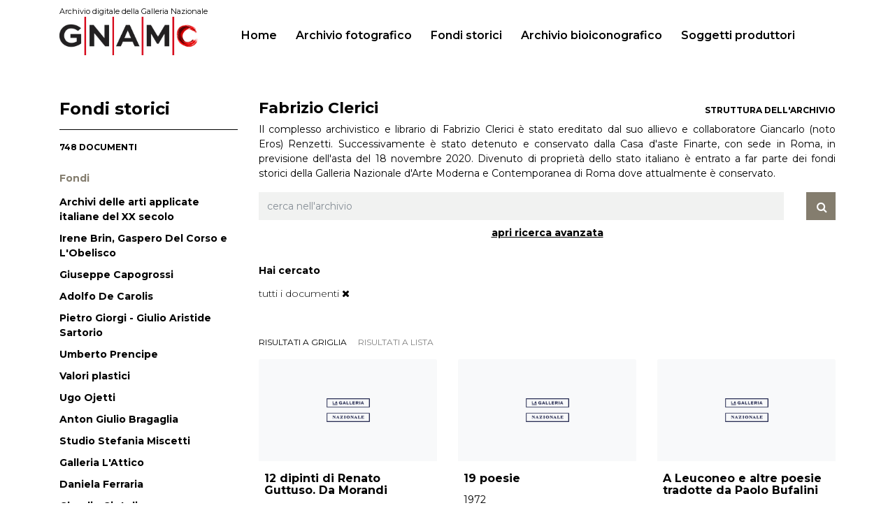

--- FILE ---
content_type: text/html;charset=utf-8
request_url: https://opac.lagallerianazionale.com/gnam-web/fondi;jsessionid=48DC5F03CD38955808D0D2028867D411/IT-GNAM-ST0037-000001/search/result
body_size: 116455
content:
<!DOCTYPE html>
<html lang="it">
	<head>
		<meta charset="utf-8">
<!-- Always force latest IE rendering engine (even in intranet) & Chrome Frame
Remove this if you use the .htaccess -->
<meta charset="utf-8">
<meta http-equiv="X-UA-Compatible" content="IE=edge">
<meta name="viewport" content="width=device-width, initial-scale=1">
<meta name="description" content="">
<meta name="author" content="">





<title> GNAM - Opac Galleria Nazionale di Arte Moderna</title>
<!-- CSS -->
<link href="/gnam-front/css/bootstrap.min.css" rel="stylesheet">
<link href="/gnam-front/css/regesta.css" rel="stylesheet">
<link href="/gnam-front/css/new-css-opac.css" rel="stylesheet">
<link href="/gnam-front/css/font-awesome.min.css" rel="stylesheet">
<link href="/gnam-front/css/jquery-ui-1.10.4.css" rel="stylesheet">
<link href="/gnam-front/view/dist/viewer.css" rel="stylesheet">

<link rel="preconnect" href="https://fonts.googleapis.com">
<link rel="preconnect" href="https://fonts.gstatic.com" crossorigin>
<link href="https://fonts.googleapis.com/css2?family=Montserrat:ital,wght@0,100..900;1,100..900&display=swap" rel="stylesheet">

<script src="/gnam-front/js/jquery-1.11.3.min.js"></script>
<script src="/gnam-front/js/jquery-ui-1.10.4.min.js"></script>
<script src="/gnam-front/js/jquery-ias.min.js" ></script>
<script src="/gnam-front/js/popper.min.js" ></script>
<script src="/gnam-front/js/bootstrap.min.js"></script>
<script src="/gnam-front/view/dist/viewer.js"></script>
<script src="/gnam-front/js/search.js"></script>
<script src="/gnam-front/js/jquery.mark.min.js"></script>
<script src="/gnam-front/js/highlight.js"></script>

 <script type="text/javascript">
	jQuery(document).ready(function() {
		//Clear della textearea se click on newsearch
		$("#newSearch").click(function() {
 			$("#myTextArea").text("");
 		});

 			
   var jsonVal = jQuery.parseJSON('{"jsonVal":{"query":"*:*","startDate":"","endDate":"","fieldDate":"dataNormal","_perPage":20}}');
  var jsonMapArchive = jQuery.parseJSON("{\"xDamsHist\":\"Antonio Maraini\"}");
 
 var jsonMapExtraField = jQuery.parseJSON("{\"xDamsHist\":\"Antonio Maraini\"}");
   eval("jsonMapExtraField['*:*']='tutti i documenti'");
   jQuery.each(jsonVal.jsonVal, function(k, v) {
           if(k!='fieldDate' && k!='_perPage' && (v+"").indexOf("archiveName_string:")==-1 && (v+"").indexOf(" OR ")==-1 && k!='archiveName_' && k!='collanaName_text' && k!='attachmentMisc' && k!='alias_floorLook'){
                   if(jQuery.isArray(v)){
            		  	   jQuery.each(v, function(i, val) {
            		  	     var myValue="";
            		  	      try{
				              val =  val.replace(/"/g, '');
				             }catch(e){
				             
				             }
							
            		  	     if(jsonMapArchive[val]){
            		  	      	myValue = jsonMapArchive[val];
            		  	     }else{
            		  	    	myValue = val;
            		  	     }
            		  	     if(myValue==val){
            		  	     if(jsonMapExtraField[val]){
            		  	      	myValue = jsonMapExtraField[val];
            		  	     }else{
            		  	    	myValue = val;
            		  	     }
            		  	     }
            		  	     if(val!=""){
            		  	  
           			   	      $('#jsonVal').append("<a href=\"#none\" class=\"filtroAttivo removeJSonVal list-group-item list-group-item-action flex-column align-items-start\" name-field=\""+k+"\" data-val=\""+escape(val)+"\" alt=\" Rimuovi \" title=\" Rimuovi \"> <div class=\"d-flex w-100 justify-content-between\"><h5 class=\"mb-1\">  "+myValue+"  <i class=\"fa fa-times\" aria-hidden=\"true\"></i></h5></div> </a></li>");
            			   	  	
             			     	
            			   	  jQuery(true)
            			   	  //alert([test]);
            			   	 }
            		       });
        		   }else{
				            //alert("vvvv"+v)
				             try{
				              v =  v.replace(/"/g, '');
				             }catch(e){
				             
				             }
							
            		 	 	 var myValue="";
            		  	     if(jsonMapArchive[v]){
            		  	     	myValue = jsonMapArchive[v];
            		  	     }else{
            		  	    	myValue = v;
            		  	     }
            		  	     if(myValue==v){
                		  	     if(jsonMapExtraField[v]){
                		  	     	myValue = jsonMapExtraField[v];
                		  	     }else{
                		  	    	myValue = v;
                		  	     }	
            		  	     }
            			     if(v!=""){
            			       
            			     	$('#jsonVal').append("<a href=\"#none\" class=\" filtroAttivo removeJSonVal list-group-item list-group-item-action flex-column align-items-start\" name-field=\""+k+"\" data-val=\""+escape(v)+"\" alt=\" Rimuovi \" title=\" Rimuovi \"> <div class=\"d-flex w-100 justify-content-between\"><h5 class=\"mb-1\"> "+myValue+" <i class=\"fa fa-times\" aria-hidden=\"true\"></i> </h5></div> </a></li>");
             			     	
             			     }
        		   }
          }
	});
	
    $("[data-checked='true']").click(function() {
   //alert("dddd"+$(this).attr('data-val'));
   try{
 	var dataVal = unescape($(this).attr('data-extra'));
 	var nameField = unescape($(this).attr('id'));
		
	jQuery.each(jsonVal.jsonVal, function(k, v) {
      if(nameField==k){
		   
		   if(jQuery.isArray(v)){
		  	   jQuery.each(v, function(i, val) {
 					if(val==dataVal){
 						v.splice(i,1);
 					}
		       });
		   }else{
			   	delete jsonVal.jsonVal[nameField];
		   }
      }
	});
 	
	$('textarea[name="jsonVal"]').text(JSON.stringify(jsonVal));
	$('#form-'+nameField).remove();
	
	
	$(this).parent().remove();
	//if(confirm()){
	$('#freeForm').submit();
	//}
	
	}catch(e){}
	});
   
   $(".removeJSonVal").click(function() {
   
   try{
 	var dataVal = unescape($(this).attr('data-val'));
 	var nameField = unescape($(this).attr('name-field'));
		
	jQuery.each(jsonVal.jsonVal, function(k, v) {
      if(nameField==k){
		   if(jQuery.isArray(v)){
		  	   jQuery.each(v, function(i, val) {
		  	   		//console.debug(val+" - "+dataVal);
 					if(val==dataVal){
 						v.splice(i,1);
 					}
 					if(val==('"'+dataVal+'"')){
 						v.splice(i,1);
 					}
		       });
		   }else{
			   	delete jsonVal.jsonVal[nameField];
		   }
      }
	});
 	
	$('textarea[name="jsonVal"]').text(JSON.stringify(jsonVal));
	//alert(JSON.stringify(jsonVal));
	$(this).parent().remove();
	//if(confirm()){
	$('#freeForm').submit();
	//}
	
	}catch(e){}
	});
	
	
   $(".ordinaPer").click(function() {
   	   	   		

	$('#freeForm').append('<input type="hidden" name="orderBy" value="'+$(this).attr("data-sort")+'"/>');
	$('#freeForm').append('<input type="hidden" name="orderType" value="desc"/>');
	//$('#freeForm').append('<input type="hidden" name="archiveName" value=""/>');
    $('#freeForm').submit();
   });
    
   
    	   jQuery("a[data-sort='$queryBean.orderBy'] > img").attr('src','/gnam-front/img/icon-bluearrowUp.png')
	   jQuery("a[data-sort='$queryBean.orderBy']").addClass('orderOn');
   	   	
$("input[name='startDate'],input[name='endDate']").keydown(function(event) {
 if ( event.keyCode == 46 || event.keyCode == 8 || event.keyCode == 9 || event.keyCode == 27 || event.keyCode == 13 || 
      (event.keyCode == 65 && event.ctrlKey === true) || 
      (event.keyCode >= 35 && event.keyCode <= 39)) {
             return;
 } else {
        if (event.shiftKey || (event.keyCode < 48 || event.keyCode > 57) && (event.keyCode < 96 || event.keyCode > 105 )) {
             if(event.keyCode!=55){
           		 event.preventDefault(); 
             }
        }
    }
});
try{
$("a").click(function() {
	if($(this).attr('href')!=undefined){
 	if($(this).attr('href').indexOf('detail')!=-1 || $(this).attr('href').indexOf('tree')!=-1 && ('textarea[name="jsonVal"]').val().indexOf('undefined')==-1){
 		 $(this).attr('href', function(i, h) {
			     return h + (h.indexOf('?') != -1 ? "&jsonVal="+$('textarea[name="jsonVal"]').val() : "?jsonVal="+$('textarea[name="jsonVal"]').val());
   		 });
	}	
	}
});
}catch(e){

}

try{
$(".viewValSplit").click(function() {
 	$(this).attr('href', function(i, h) {
		var addPar = "";
		 			addPar = "&startPage=0";
			 	return h + (h.indexOf('?') != -1 ? "&jsonVal="+$('textarea[name="jsonVal"]').val()+addPar : "?jsonVal="+$('textarea[name="jsonVal"]').val()+addPar);
	});
});
}catch(e){

}



$(".advancedSearch").click(function(){
	var clickVar = $(this);
	clickVar.addClass('topAvanzataBgr');
	$(this).next(".intBoxAvanzata").slideToggle('slow', function() {
	if($(this).is(":hidden")){
		clickVar.removeClass('topAvanzataBgr');
	}
  	});
});


 		//Filtri
 		jQuery(".filterValue").click(function() {
			if($(this).attr('id')=="archiveName_string" || $(this).attr('id')=="collanaName"){
					$('#freeForm').append("<textarea name="+$(this).attr('id')+" style=\"display:none;\">"+$(this).attr('data-extra')+"</textarea>");
			}else if($(this).attr('data-extra')!="" && $(this).attr('data-extra')!=undefined){
				//	alert("aaa: "+$(this).attr('data-extra'));
				    $("textarea[name='"+$(this).attr('id')+"']").remove();
			 		$('#freeForm').append("<textarea name="+$(this).attr('id')+" style=\"display:none;visibility:hidden;\">"+$(this).attr('data-extra')+"</textarea>");
			}else{
					$('#freeForm').append("<textarea name="+$(this).attr('id')+" style=\"display:none;\">\""+$(this).clone().children().remove().end().text()+"\"</textarea>");
			}
			var idActiveFilter="form-"+$(this).attr('id');
			var myActiveFilter = "<input type=\"hidden\" name=\"activeFilter\" id=\""+idActiveFilter+"\" value=\""+$(this).attr('id')+"\">";
				//console.debug(jQuery('#'+idActiveFilter).length);
				if(jQuery('#'+idActiveFilter).length!=1){
					$('#freeForm').append(myActiveFilter);
				}

			    //alert($('#freeForm').html());
				//$("#freeForm :input[value!='']").remove()
				 $('#freeForm').submit();
			});

 		//Submit onclick sull icona lente di ingrandimento
        jQuery(".glyphicon.glyphicon-search").click(function() {
        	$('#freeForm').submit();
        });

 		//Carica altri filtri
		jQuery(".otherKey").click(function() {
			var myValSpan = jQuery(this).text();
			if(myValSpan.indexOf('carica')!=-1){

				jQuery(this).parent("li").nextAll("li").removeClass('hidden');
				jQuery(this).html(jQuery(this).html().replace("carica altri","nascondi"));
			}else{
				jQuery(this).parent("li").nextAll("li").addClass('hidden');
				jQuery(this).html(jQuery(this).html().replace("nascondi","carica altri"));
			}
 		});



		//IT - EN
        jQuery(".toIT").click(function(){
        	var url = window.location.href;
        	window.location.href = updateURLParameter(url,"lang","it")
        })
        jQuery(".toEN").click(function(){
        	var url = window.location.href;
        	window.location.href = updateURLParameter(url,"lang","en")
        })
       	if(window.location.href.indexOf("detail") > -1){
			var optionsView = {movable:true};
			var viewer = new Viewer(document.getElementById('viewer'), optionsView);
		}
        var ias = jQuery.ias({
		  container:  '.list-esito',
		  item:       '.list-group-archivi',
		  pagination: '.pagination',
		  next:       '.nextPag'
		});


		// Add a loader image which is displayed during loading
		ias.extension(new IASSpinnerExtension());

		// Add a link after page 2 which has to be clicked to load the next page
		ias.extension(new IASTriggerExtension({text: 'Carica pi&ugrave; elementi',offset: 2}));

		// Add a text when there are no more pages left to load
		ias.extension(new IASNoneLeftExtension({text: "You reached the end"}));



	}); //Chiudo document Ready

	//Funzione IT-EN
 	function updateURLParameter(url, param, paramVal)
 	{
 	    var TheAnchor = null;
 	    var newAdditionalURL = "";
 	    var tempArray = url.split("?");
 	    var baseURL = tempArray[0];
 	    var additionalURL = tempArray[1];
 	    var temp = "";

 	    if (additionalURL)
 	    {
 	        var tmpAnchor = additionalURL.split("#");
 	        var TheParams = tmpAnchor[0];
 	            TheAnchor = tmpAnchor[1];
 	        if(TheAnchor)
 	            additionalURL = TheParams;

 	        tempArray = additionalURL.split("&");

 	        for (i=0; i<tempArray.length; i++)
 	        {
 	            if(tempArray[i].split('=')[0] != param)
 	            {
 	                newAdditionalURL += temp + tempArray[i];
 	                temp = "&";
 	            }
 	        }
 	    }
 	    else
 	    {
 	        var tmpAnchor = baseURL.split("#");
 	        var TheParams = tmpAnchor[0];
 	            TheAnchor  = tmpAnchor[1];

 	        if(TheParams)
 	            baseURL = TheParams;
 	    }

 	    if(TheAnchor)
 	        paramVal += "#" + TheAnchor;

 	    var rows_txt = temp + "" + param + "=" + paramVal;
 	    return baseURL + "?" + newAdditionalURL + rows_txt;
 	}

 function createCookie(name, value, days) {
    var expires;

    if (days) {
        var date = new Date();
        date.setTime(date.getTime() + (days * 24 * 60 * 60 * 1000));
        expires = "; expires=" + date.toGMTString();
    } else {
        expires = "";
    }
    document.cookie = encodeURIComponent(name) + "=" + encodeURIComponent(value) + expires + "; path=/";
}

function readCookie(name) {
    var nameEQ = encodeURIComponent(name) + "=";
    var ca = document.cookie.split(';');
    for (var i = 0; i < ca.length; i++) {
        var c = ca[i];
        while (c.charAt(0) === ' ') c = c.substring(1, c.length);
        if (c.indexOf(nameEQ) === 0) return decodeURIComponent(c.substring(nameEQ.length, c.length));
    }
    return null;
}

function eraseCookie(name) {
    createCookie(name, "", -1);
}

function eraseSearchCookies() {
    createCookie(name, "", -1);
	$.each(document.cookie.split(/; */), function()  {
          var splitCookie = this.split('=');
		  if(splitCookie[0].indexOf('back_')!=-1)
		 	 createCookie(splitCookie[0], "", -1);
        });
}

function printSearchCookies(){
 		$('.container').append('<form role="form" class="mBottom30" action="'+readCookie('back_url')+'" id="freeForm" style="display:none;"/>');
        $.each(document.cookie.split(/; */), function()  {
          var splitCookie = this.split('=');
		  if(splitCookie[0].indexOf('back_')!=-1 && splitCookie[0]!='back_url'){
			$('#freeForm').append('<textarea name="'+splitCookie[0].replace(/back_/g, '')+'">'+unescape(splitCookie[1])+'</textarea>');
		  //	console.log(splitCookie[0]+'='+splitCookie[1])
		  }

        });
}

 </script>
 	</head>
	<body>
		
		<nav class="navbar navbar-expand-lg navbar-dark bg-dark nav-menu">

	<div class="container">
		<!--a class="navbar-brand">
            <h1>Archivio digitale<br> della Galleria Nazionale</h1>
        </a-->
		<a class="navbar-brand" href="https://gnamc.cultura.gov.it/" target="_blank" ><span>Archivio digitale della Galleria Nazionale</span><img src="/gnam-front/img/new-style/logo-gnam.png" width="200"></a>
		<button class="navbar-toggler" type="button" data-toggle="collapse" data-target="#navbarNav" aria-controls="navbarNav" aria-expanded="false" aria-label="Toggle navigation">
			<span class="navbar-toggler-icon-custom"></span>
		</button>
		<div class="collapse navbar-collapse" id="navbarNav">
			<ul class="navbar-nav nav-pills">
												<li class="nav-item ">
					<a class="nav-link" href="/gnam-web/;jsessionid=BEB5FF6A2FFB74919446AEB43D8AEA42">Home <span class="sr-only">(current)</span></a>
				</li>
				<li class="nav-item ">
					<a class="nav-link" href="/gnam-web/fotografico;jsessionid=BEB5FF6A2FFB74919446AEB43D8AEA42">Archivio fotografico</a>
				</li>
				<li class="nav-item active">
					<a class="nav-link" href="/gnam-web/fondi;jsessionid=BEB5FF6A2FFB74919446AEB43D8AEA42">Fondi storici</a>
				</li>
				<li class="nav-item ">
					<a class="nav-link" href="/gnam-web/bio;jsessionid=BEB5FF6A2FFB74919446AEB43D8AEA42">Archivio bioiconografico</a>
				</li>
				<li class="nav-item ">
					<a class="nav-link" href="/gnam-web/soggetti;jsessionid=BEB5FF6A2FFB74919446AEB43D8AEA42">Soggetti produttori</a>
				</li>
			</ul>
		</div>

	</div>

</nav>


		
<div class="container">
	<div class="row">
	<div class="col-md-3 col-xs-12">
	<hr class="spacer2rem-top">
			<h4>Fondi storici</h4>
		
	<hr>
		
	    	 	<small class="number">748 documenti  </small>
    	


 

			<h5>Fondi</h5>
		<div class="list-group lista-fondi">	
												<a href="/gnam-web/fondi;jsessionid=BEB5FF6A2FFB74919446AEB43D8AEA42/IT-GNAM-ST0003-000001/search/result" class="list-group-item">Archivi delle arti applicate italiane del XX secolo</a>
																<a href="/gnam-web/fondi;jsessionid=BEB5FF6A2FFB74919446AEB43D8AEA42/IT-GNAM-ST0007-000001/search/result" class="list-group-item">Irene Brin, Gaspero Del Corso e L'Obelisco</a>
																<a href="/gnam-web/fondi;jsessionid=BEB5FF6A2FFB74919446AEB43D8AEA42/IT-GNAM-ST0006-000001/search/result" class="list-group-item">Giuseppe Capogrossi</a>
																<a href="/gnam-web/fondi;jsessionid=BEB5FF6A2FFB74919446AEB43D8AEA42/IT-GNAM-ST0001-000001/search/result" class="list-group-item">Adolfo De Carolis</a>
																<a href="/gnam-web/fondi;jsessionid=BEB5FF6A2FFB74919446AEB43D8AEA42/IT-GNAM-ST0008-000001/search/result" class="list-group-item">Pietro Giorgi - Giulio Aristide Sartorio</a>
																<a href="/gnam-web/fondi;jsessionid=BEB5FF6A2FFB74919446AEB43D8AEA42/IT-GNAM-ST0011-000001/search/result" class="list-group-item">Umberto Prencipe</a>
																<a href="/gnam-web/fondi;jsessionid=BEB5FF6A2FFB74919446AEB43D8AEA42/IT-GNAM-ST0012-000001/search/result" class="list-group-item">Valori plastici</a>
																<a href="/gnam-web/fondi;jsessionid=BEB5FF6A2FFB74919446AEB43D8AEA42/IT-GNAM-ST0010-000011/search/result" class="list-group-item">Ugo Ojetti</a>
																<a href="/gnam-web/fondi;jsessionid=BEB5FF6A2FFB74919446AEB43D8AEA42/IT-GNAM-ST0027-000001/search/result" class="list-group-item">Anton Giulio Bragaglia</a>
																<a href="/gnam-web/fondi;jsessionid=BEB5FF6A2FFB74919446AEB43D8AEA42/IT-GNAM-ST0030-000001/search/result" class="list-group-item">Studio Stefania Miscetti</a>
																<a href="/gnam-web/fondi;jsessionid=BEB5FF6A2FFB74919446AEB43D8AEA42/IT-GNAM-ST0024-000001/search/result" class="list-group-item">Galleria L'Attico</a>
																<a href="/gnam-web/fondi;jsessionid=BEB5FF6A2FFB74919446AEB43D8AEA42/IT-GNAM-ST0020-000001/search/result" class="list-group-item">Daniela Ferraria</a>
																<a href="/gnam-web/fondi;jsessionid=BEB5FF6A2FFB74919446AEB43D8AEA42/IT-GNAM-ST0028-000001/search/result" class="list-group-item">Claudio Cintoli</a>
																<a href="/gnam-web/fondi;jsessionid=BEB5FF6A2FFB74919446AEB43D8AEA42/IT-GNAM-ST0018-000001/search/result" class="list-group-item">Franco Nonnis</a>
																<a href="/gnam-web/fondi;jsessionid=BEB5FF6A2FFB74919446AEB43D8AEA42/IT-GNAM-ST0034-000001/search/result" class="list-group-item">Emanuele Cavalli</a>
																<a href="/gnam-web/fondi;jsessionid=BEB5FF6A2FFB74919446AEB43D8AEA42/IT-GNAM-ST0016-000001/search/result" class="list-group-item">Camillo Innocenti</a>
																<a href="/gnam-web/fondi;jsessionid=BEB5FF6A2FFB74919446AEB43D8AEA42/IT-GNAM-ST0044-000001/search/result" class="list-group-item">Lydia Sansoni</a>
																<a href="/gnam-web/fondi;jsessionid=BEB5FF6A2FFB74919446AEB43D8AEA42/IT-GNAM-ST0017-000001/search/result" class="list-group-item">Mara Coccia</a>
																<a href="/gnam-web/fondi;jsessionid=BEB5FF6A2FFB74919446AEB43D8AEA42/IT-GNAM-ST0036-000001/search/result" class="list-group-item">Guido La Regina</a>
																<a href="/gnam-web/fondi;jsessionid=BEB5FF6A2FFB74919446AEB43D8AEA42/IT-GNAM-ST0031-000001/search/result" class="list-group-item">Guido Strazza</a>
																<a href="/gnam-web/fondi;jsessionid=BEB5FF6A2FFB74919446AEB43D8AEA42/IT-GNAM-ST0033-000001/search/result" class="list-group-item">Carlo Montarsolo</a>
																<a href="/gnam-web/fondi;jsessionid=BEB5FF6A2FFB74919446AEB43D8AEA42/IT-GNAM-ST0038-000001/search/result" class="list-group-item">Gabriele Pacchia Mayer</a>
																<a href="/gnam-web/fondi;jsessionid=BEB5FF6A2FFB74919446AEB43D8AEA42/IT-GNAM-ST0023-000001/search/result" class="list-group-item">Carla Lonzi</a>
																<a href="/gnam-web/fondi;jsessionid=BEB5FF6A2FFB74919446AEB43D8AEA42/IT-GNAM-ST0042-000001/search/result" class="list-group-item">Pippo Rizzo</a>
																<a href="/gnam-web/fondi;jsessionid=BEB5FF6A2FFB74919446AEB43D8AEA42/IT-GNAM-ST0049-000001/search/result" class="list-group-item">Topazia Alliata</a>
																<a href="/gnam-web/fondi;jsessionid=BEB5FF6A2FFB74919446AEB43D8AEA42/IT-GNAM-ST0047-000001/search/result" class="list-group-item">Galleria Appia Antica di Liana Sisti</a>
																<a href="/gnam-web/fondi;jsessionid=BEB5FF6A2FFB74919446AEB43D8AEA42/IT-GNAM-ST0048-0000001/search/result" class="list-group-item">Enrico Cervelli</a>
																<a href="#n" class="list-group-item active">Fabrizio Clerici</a>
																<a href="/gnam-web/fondi;jsessionid=BEB5FF6A2FFB74919446AEB43D8AEA42/IT-GNAM-ST0002-000001/search/result" class="list-group-item">Antonio Maraini</a>
									</div>
		
	<h5>Filtri</h5>
			<div class="wrap-filtri">
			
			<h6 class="h-filtri">Persone</h6>
	
			<div class="list-group">
															<a href="#n" id="persone_autocomplete" data-extra="&quot;Clerici Fabrizio&quot;" class="list-group-item list-group-item-action flex-column align-items-start filterValue">
							<div class="d-flex w-100 justify-content-between">
								<h5 class="mb-1">Clerici Fabrizio</h5>
								<small>48</small>
							</div>
						</a>
																				<a href="#n" id="persone_autocomplete" data-extra="&quot;Fini Leonor&quot;" class="list-group-item list-group-item-action flex-column align-items-start filterValue">
							<div class="d-flex w-100 justify-content-between">
								<h5 class="mb-1">Fini Leonor</h5>
								<small>34</small>
							</div>
						</a>
																				<a href="#n" id="persone_autocomplete" data-extra="&quot;Cocteau Jean&quot;" class="list-group-item list-group-item-action flex-column align-items-start filterValue">
							<div class="d-flex w-100 justify-content-between">
								<h5 class="mb-1">Cocteau Jean</h5>
								<small>29</small>
							</div>
						</a>
																				<a href="#n" id="persone_autocomplete" data-extra="&quot;Guttuso Renato&quot;" class="list-group-item list-group-item-action flex-column align-items-start filterValue">
							<div class="d-flex w-100 justify-content-between">
								<h5 class="mb-1">Guttuso Renato</h5>
								<small>28</small>
							</div>
						</a>
																				<a href="#n" id="persone_autocomplete" data-extra="&quot;De Libero Libero&quot;" class="list-group-item list-group-item-action flex-column align-items-start filterValue">
							<div class="d-flex w-100 justify-content-between">
								<h5 class="mb-1">De Libero Libero</h5>
								<small>27</small>
							</div>
						</a>
																				<a href="#n" id="persone_autocomplete" data-extra="&quot;Savinio Alberto&quot;" class="list-group-item list-group-item-action flex-column align-items-start filterValue">
							<div class="d-flex w-100 justify-content-between">
								<h5 class="mb-1">Savinio Alberto</h5>
								<small>25</small>
							</div>
						</a>
																				<a href="#n" id="persone_autocomplete" data-extra="&quot;Carrieri Raffaele&quot;" class="list-group-item list-group-item-action flex-column align-items-start filterValue">
							<div class="d-flex w-100 justify-content-between">
								<h5 class="mb-1">Carrieri Raffaele</h5>
								<small>21</small>
							</div>
						</a>
																				<a href="#n" id="persone_autocomplete" data-extra="&quot;De Chirico Giorgio&quot;" class="list-group-item list-group-item-action flex-column align-items-start filterValue">
							<div class="d-flex w-100 justify-content-between">
								<h5 class="mb-1">De Chirico Giorgio</h5>
								<small>13</small>
							</div>
						</a>
																				<a href="#n" id="persone_autocomplete" data-extra="&quot;Brin Irene&quot;" class="list-group-item list-group-item-action flex-column align-items-start filterValue">
							<div class="d-flex w-100 justify-content-between">
								<h5 class="mb-1">Brin Irene</h5>
								<small>12</small>
							</div>
						</a>
																				<a href="#n" id="persone_autocomplete" data-extra="&quot;Lepri Stanislao&quot;" class="list-group-item list-group-item-action flex-column align-items-start filterValue">
							<div class="d-flex w-100 justify-content-between">
								<h5 class="mb-1">Lepri Stanislao</h5>
								<small>12</small>
							</div>
						</a>
																																																																																																																																																																																																																																																																																																																																																																																																																																																																																																																																																																																																																																																																																																																																																																																																																																																						</div>
			
							<div id="exampleAccordion" data-children=".item" class="link-altri text-right">
					<div class="item">
						<a class="altri" data-toggle="collapse" data-parent="#exampleAccordion" href="#exampleAccordion1" aria-expanded="false" aria-controls="exampleAccordion1">mostra altri</a>
						<div id="exampleAccordion1" class="collapse filtri-accordion" role="tabpanel">
																																																																																																																																																																																													<a href="#n" id="persone_autocomplete" data-extra="&quot;Mondadori Alberto&quot;" class="list-group-item list-group-item-action flex-column align-items-start filterValue">
										<div class="d-flex w-100 justify-content-between">
											<h5 class="mb-1">Mondadori Alberto</h5>
											<small>11</small>
										</div>
									</a>
																																<a href="#n" id="persone_autocomplete" data-extra="&quot;Sciascia Leonardo&quot;" class="list-group-item list-group-item-action flex-column align-items-start filterValue">
										<div class="d-flex w-100 justify-content-between">
											<h5 class="mb-1">Sciascia Leonardo</h5>
											<small>11</small>
										</div>
									</a>
																																<a href="#n" id="persone_autocomplete" data-extra="&quot;Bassani Giorgio&quot;" class="list-group-item list-group-item-action flex-column align-items-start filterValue">
										<div class="d-flex w-100 justify-content-between">
											<h5 class="mb-1">Bassani Giorgio</h5>
											<small>10</small>
										</div>
									</a>
																																<a href="#n" id="persone_autocomplete" data-extra="&quot;Del Corso Gaspero&quot;" class="list-group-item list-group-item-action flex-column align-items-start filterValue">
										<div class="d-flex w-100 justify-content-between">
											<h5 class="mb-1">Del Corso Gaspero</h5>
											<small>10</small>
										</div>
									</a>
																																<a href="#n" id="persone_autocomplete" data-extra="&quot;Rosselli Colette&quot;" class="list-group-item list-group-item-action flex-column align-items-start filterValue">
										<div class="d-flex w-100 justify-content-between">
											<h5 class="mb-1">Rosselli Colette</h5>
											<small>10</small>
										</div>
									</a>
																																<a href="#n" id="persone_autocomplete" data-extra="&quot;Scheiwiller Vanni&quot;" class="list-group-item list-group-item-action flex-column align-items-start filterValue">
										<div class="d-flex w-100 justify-content-between">
											<h5 class="mb-1">Scheiwiller Vanni</h5>
											<small>10</small>
										</div>
									</a>
																																<a href="#n" id="persone_autocomplete" data-extra="&quot;Veneziani Federico&quot;" class="list-group-item list-group-item-action flex-column align-items-start filterValue">
										<div class="d-flex w-100 justify-content-between">
											<h5 class="mb-1">Veneziani Federico</h5>
											<small>10</small>
										</div>
									</a>
																																<a href="#n" id="persone_autocomplete" data-extra="&quot;Gentilini Franco&quot;" class="list-group-item list-group-item-action flex-column align-items-start filterValue">
										<div class="d-flex w-100 justify-content-between">
											<h5 class="mb-1">Gentilini Franco</h5>
											<small>9</small>
										</div>
									</a>
																																<a href="#n" id="persone_autocomplete" data-extra="&quot;Montanelli Indro&quot;" class="list-group-item list-group-item-action flex-column align-items-start filterValue">
										<div class="d-flex w-100 justify-content-between">
											<h5 class="mb-1">Montanelli Indro</h5>
											<small>9</small>
										</div>
									</a>
																																<a href="#n" id="persone_autocomplete" data-extra="&quot;Morante Elsa&quot;" class="list-group-item list-group-item-action flex-column align-items-start filterValue">
										<div class="d-flex w-100 justify-content-between">
											<h5 class="mb-1">Morante Elsa</h5>
											<small>9</small>
										</div>
									</a>
																																<a href="#n" id="persone_autocomplete" data-extra="&quot;Ungaretti Giuseppe&quot;" class="list-group-item list-group-item-action flex-column align-items-start filterValue">
										<div class="d-flex w-100 justify-content-between">
											<h5 class="mb-1">Ungaretti Giuseppe</h5>
											<small>9</small>
										</div>
									</a>
																																<a href="#n" id="persone_autocomplete" data-extra="&quot;Bianchi Bandinelli Ranuccio&quot;" class="list-group-item list-group-item-action flex-column align-items-start filterValue">
										<div class="d-flex w-100 justify-content-between">
											<h5 class="mb-1">Bianchi Bandinelli Ranuccio</h5>
											<small>8</small>
										</div>
									</a>
																																<a href="#n" id="persone_autocomplete" data-extra="&quot;Briganti Giuliano&quot;" class="list-group-item list-group-item-action flex-column align-items-start filterValue">
										<div class="d-flex w-100 justify-content-between">
											<h5 class="mb-1">Briganti Giuliano</h5>
											<small>8</small>
										</div>
									</a>
																																<a href="#n" id="persone_autocomplete" data-extra="&quot;Dalì Salvador&quot;" class="list-group-item list-group-item-action flex-column align-items-start filterValue">
										<div class="d-flex w-100 justify-content-between">
											<h5 class="mb-1">Dalì Salvador</h5>
											<small>8</small>
										</div>
									</a>
																																<a href="#n" id="persone_autocomplete" data-extra="&quot;Fellini Federico&quot;" class="list-group-item list-group-item-action flex-column align-items-start filterValue">
										<div class="d-flex w-100 justify-content-between">
											<h5 class="mb-1">Fellini Federico</h5>
											<small>8</small>
										</div>
									</a>
																																<a href="#n" id="persone_autocomplete" data-extra="&quot;Praz Mario&quot;" class="list-group-item list-group-item-action flex-column align-items-start filterValue">
										<div class="d-flex w-100 justify-content-between">
											<h5 class="mb-1">Praz Mario</h5>
											<small>8</small>
										</div>
									</a>
																																<a href="#n" id="persone_autocomplete" data-extra="&quot;Siciliano Enzo&quot;" class="list-group-item list-group-item-action flex-column align-items-start filterValue">
										<div class="d-flex w-100 justify-content-between">
											<h5 class="mb-1">Siciliano Enzo</h5>
											<small>8</small>
										</div>
									</a>
																																<a href="#n" id="persone_autocomplete" data-extra="&quot;Tamburi Orfeo&quot;" class="list-group-item list-group-item-action flex-column align-items-start filterValue">
										<div class="d-flex w-100 justify-content-between">
											<h5 class="mb-1">Tamburi Orfeo</h5>
											<small>8</small>
										</div>
									</a>
																																<a href="#n" id="persone_autocomplete" data-extra="&quot;Tobino Mario&quot;" class="list-group-item list-group-item-action flex-column align-items-start filterValue">
										<div class="d-flex w-100 justify-content-between">
											<h5 class="mb-1">Tobino Mario</h5>
											<small>8</small>
										</div>
									</a>
																																<a href="#n" id="persone_autocomplete" data-extra="&quot;Visconti Luchino&quot;" class="list-group-item list-group-item-action flex-column align-items-start filterValue">
										<div class="d-flex w-100 justify-content-between">
											<h5 class="mb-1">Visconti Luchino</h5>
											<small>8</small>
										</div>
									</a>
																																<a href="#n" id="persone_autocomplete" data-extra="&quot;Yelensky Kostantin&quot;" class="list-group-item list-group-item-action flex-column align-items-start filterValue">
										<div class="d-flex w-100 justify-content-between">
											<h5 class="mb-1">Yelensky Kostantin</h5>
											<small>8</small>
										</div>
									</a>
																																<a href="#n" id="persone_autocomplete" data-extra="&quot;De Mandiargues André Pieyre&quot;" class="list-group-item list-group-item-action flex-column align-items-start filterValue">
										<div class="d-flex w-100 justify-content-between">
											<h5 class="mb-1">De Mandiargues André Pieyre</h5>
											<small>7</small>
										</div>
									</a>
																																<a href="#n" id="persone_autocomplete" data-extra="&quot;Moravia Alberto&quot;" class="list-group-item list-group-item-action flex-column align-items-start filterValue">
										<div class="d-flex w-100 justify-content-between">
											<h5 class="mb-1">Moravia Alberto</h5>
											<small>7</small>
										</div>
									</a>
																																<a href="#n" id="persone_autocomplete" data-extra="&quot;Paolo VI, papa&quot;" class="list-group-item list-group-item-action flex-column align-items-start filterValue">
										<div class="d-flex w-100 justify-content-between">
											<h5 class="mb-1">Paolo VI, papa</h5>
											<small>7</small>
										</div>
									</a>
																																<a href="#n" id="persone_autocomplete" data-extra="&quot;Tommasi Ferroni Riccardo&quot;" class="list-group-item list-group-item-action flex-column align-items-start filterValue">
										<div class="d-flex w-100 justify-content-between">
											<h5 class="mb-1">Tommasi Ferroni Riccardo</h5>
											<small>7</small>
										</div>
									</a>
																																<a href="#n" id="persone_autocomplete" data-extra="&quot;Bellonzi Fortunato&quot;" class="list-group-item list-group-item-action flex-column align-items-start filterValue">
										<div class="d-flex w-100 justify-content-between">
											<h5 class="mb-1">Bellonzi Fortunato</h5>
											<small>6</small>
										</div>
									</a>
																																<a href="#n" id="persone_autocomplete" data-extra="&quot;Bigiaretti Libero&quot;" class="list-group-item list-group-item-action flex-column align-items-start filterValue">
										<div class="d-flex w-100 justify-content-between">
											<h5 class="mb-1">Bigiaretti Libero</h5>
											<small>6</small>
										</div>
									</a>
																																<a href="#n" id="persone_autocomplete" data-extra="&quot;Magnani Luigi&quot;" class="list-group-item list-group-item-action flex-column align-items-start filterValue">
										<div class="d-flex w-100 justify-content-between">
											<h5 class="mb-1">Magnani Luigi</h5>
											<small>6</small>
										</div>
									</a>
																																<a href="#n" id="persone_autocomplete" data-extra="&quot;Palazzeschi Aldo&quot;" class="list-group-item list-group-item-action flex-column align-items-start filterValue">
										<div class="d-flex w-100 justify-content-between">
											<h5 class="mb-1">Palazzeschi Aldo</h5>
											<small>6</small>
										</div>
									</a>
																																<a href="#n" id="persone_autocomplete" data-extra="&quot;Plinio&quot;" class="list-group-item list-group-item-action flex-column align-items-start filterValue">
										<div class="d-flex w-100 justify-content-between">
											<h5 class="mb-1">Plinio</h5>
											<small>6</small>
										</div>
									</a>
																																<a href="#n" id="persone_autocomplete" data-extra="&quot;Ragghianti Carlo Ludovico&quot;" class="list-group-item list-group-item-action flex-column align-items-start filterValue">
										<div class="d-flex w-100 justify-content-between">
											<h5 class="mb-1">Ragghianti Carlo Ludovico</h5>
											<small>6</small>
										</div>
									</a>
																																<a href="#n" id="persone_autocomplete" data-extra="&quot;Sinisgalli Leonardo&quot;" class="list-group-item list-group-item-action flex-column align-items-start filterValue">
										<div class="d-flex w-100 justify-content-between">
											<h5 class="mb-1">Sinisgalli Leonardo</h5>
											<small>6</small>
										</div>
									</a>
																																<a href="#n" id="persone_autocomplete" data-extra="&quot;Trombadori Antonello&quot;" class="list-group-item list-group-item-action flex-column align-items-start filterValue">
										<div class="d-flex w-100 justify-content-between">
											<h5 class="mb-1">Trombadori Antonello</h5>
											<small>6</small>
										</div>
									</a>
																																<a href="#n" id="persone_autocomplete" data-extra="&quot;Apollinaire Guillaume&quot;" class="list-group-item list-group-item-action flex-column align-items-start filterValue">
										<div class="d-flex w-100 justify-content-between">
											<h5 class="mb-1">Apollinaire Guillaume</h5>
											<small>5</small>
										</div>
									</a>
																																<a href="#n" id="persone_autocomplete" data-extra="&quot;Audiberti Jacques&quot;" class="list-group-item list-group-item-action flex-column align-items-start filterValue">
										<div class="d-flex w-100 justify-content-between">
											<h5 class="mb-1">Audiberti Jacques</h5>
											<small>5</small>
										</div>
									</a>
																																<a href="#n" id="persone_autocomplete" data-extra="&quot;Berman Eugene&quot;" class="list-group-item list-group-item-action flex-column align-items-start filterValue">
										<div class="d-flex w-100 justify-content-between">
											<h5 class="mb-1">Berman Eugene</h5>
											<small>5</small>
										</div>
									</a>
																																<a href="#n" id="persone_autocomplete" data-extra="&quot;Brion Marcel&quot;" class="list-group-item list-group-item-action flex-column align-items-start filterValue">
										<div class="d-flex w-100 justify-content-between">
											<h5 class="mb-1">Brion Marcel</h5>
											<small>5</small>
										</div>
									</a>
																																<a href="#n" id="persone_autocomplete" data-extra="&quot;D'Annunzio Gabriele&quot;" class="list-group-item list-group-item-action flex-column align-items-start filterValue">
										<div class="d-flex w-100 justify-content-between">
											<h5 class="mb-1">D'Annunzio Gabriele</h5>
											<small>5</small>
										</div>
									</a>
																																<a href="#n" id="persone_autocomplete" data-extra="&quot;Ginzburg Natalia&quot;" class="list-group-item list-group-item-action flex-column align-items-start filterValue">
										<div class="d-flex w-100 justify-content-between">
											<h5 class="mb-1">Ginzburg Natalia</h5>
											<small>5</small>
										</div>
									</a>
																																<a href="#n" id="persone_autocomplete" data-extra="&quot;Lattuada Alberto&quot;" class="list-group-item list-group-item-action flex-column align-items-start filterValue">
										<div class="d-flex w-100 justify-content-between">
											<h5 class="mb-1">Lattuada Alberto</h5>
											<small>5</small>
										</div>
									</a>
																																<a href="#n" id="persone_autocomplete" data-extra="&quot;Levi Carlo&quot;" class="list-group-item list-group-item-action flex-column align-items-start filterValue">
										<div class="d-flex w-100 justify-content-between">
											<h5 class="mb-1">Levi Carlo</h5>
											<small>5</small>
										</div>
									</a>
																																<a href="#n" id="persone_autocomplete" data-extra="&quot;Macchia Giovanni&quot;" class="list-group-item list-group-item-action flex-column align-items-start filterValue">
										<div class="d-flex w-100 justify-content-between">
											<h5 class="mb-1">Macchia Giovanni</h5>
											<small>5</small>
										</div>
									</a>
																																<a href="#n" id="persone_autocomplete" data-extra="&quot;Magnani Anna&quot;" class="list-group-item list-group-item-action flex-column align-items-start filterValue">
										<div class="d-flex w-100 justify-content-between">
											<h5 class="mb-1">Magnani Anna</h5>
											<small>5</small>
										</div>
									</a>
																																<a href="#n" id="persone_autocomplete" data-extra="&quot;Martini Carlo&quot;" class="list-group-item list-group-item-action flex-column align-items-start filterValue">
										<div class="d-flex w-100 justify-content-between">
											<h5 class="mb-1">Martini Carlo</h5>
											<small>5</small>
										</div>
									</a>
																																<a href="#n" id="persone_autocomplete" data-extra="&quot;Paulhan Jean&quot;" class="list-group-item list-group-item-action flex-column align-items-start filterValue">
										<div class="d-flex w-100 justify-content-between">
											<h5 class="mb-1">Paulhan Jean</h5>
											<small>5</small>
										</div>
									</a>
																																<a href="#n" id="persone_autocomplete" data-extra="&quot;Picasso Pablo&quot;" class="list-group-item list-group-item-action flex-column align-items-start filterValue">
										<div class="d-flex w-100 justify-content-between">
											<h5 class="mb-1">Picasso Pablo</h5>
											<small>5</small>
										</div>
									</a>
																																<a href="#n" id="persone_autocomplete" data-extra="&quot;Segre Cesare&quot;" class="list-group-item list-group-item-action flex-column align-items-start filterValue">
										<div class="d-flex w-100 justify-content-between">
											<h5 class="mb-1">Segre Cesare</h5>
											<small>5</small>
										</div>
									</a>
																																<a href="#n" id="persone_autocomplete" data-extra="&quot;Soldati Mario&quot;" class="list-group-item list-group-item-action flex-column align-items-start filterValue">
										<div class="d-flex w-100 justify-content-between">
											<h5 class="mb-1">Soldati Mario</h5>
											<small>5</small>
										</div>
									</a>
																																<a href="#n" id="persone_autocomplete" data-extra="&quot;Waldberg Patrick&quot;" class="list-group-item list-group-item-action flex-column align-items-start filterValue">
										<div class="d-flex w-100 justify-content-between">
											<h5 class="mb-1">Waldberg Patrick</h5>
											<small>5</small>
										</div>
									</a>
																																<a href="#n" id="persone_autocomplete" data-extra="&quot;Bacchelli Riccardo&quot;" class="list-group-item list-group-item-action flex-column align-items-start filterValue">
										<div class="d-flex w-100 justify-content-between">
											<h5 class="mb-1">Bacchelli Riccardo</h5>
											<small>4</small>
										</div>
									</a>
																																<a href="#n" id="persone_autocomplete" data-extra="&quot;Cantatore Domenico&quot;" class="list-group-item list-group-item-action flex-column align-items-start filterValue">
										<div class="d-flex w-100 justify-content-between">
											<h5 class="mb-1">Cantatore Domenico</h5>
											<small>4</small>
										</div>
									</a>
																																<a href="#n" id="persone_autocomplete" data-extra="&quot;Cardarelli Vincenzo&quot;" class="list-group-item list-group-item-action flex-column align-items-start filterValue">
										<div class="d-flex w-100 justify-content-between">
											<h5 class="mb-1">Cardarelli Vincenzo</h5>
											<small>4</small>
										</div>
									</a>
																																<a href="#n" id="persone_autocomplete" data-extra="&quot;Carlesi Dino&quot;" class="list-group-item list-group-item-action flex-column align-items-start filterValue">
										<div class="d-flex w-100 justify-content-between">
											<h5 class="mb-1">Carlesi Dino</h5>
											<small>4</small>
										</div>
									</a>
																																<a href="#n" id="persone_autocomplete" data-extra="&quot;Caruso Bruno&quot;" class="list-group-item list-group-item-action flex-column align-items-start filterValue">
										<div class="d-flex w-100 justify-content-between">
											<h5 class="mb-1">Caruso Bruno</h5>
											<small>4</small>
										</div>
									</a>
																																<a href="#n" id="persone_autocomplete" data-extra="&quot;Fornasetti Piero&quot;" class="list-group-item list-group-item-action flex-column align-items-start filterValue">
										<div class="d-flex w-100 justify-content-between">
											<h5 class="mb-1">Fornasetti Piero</h5>
											<small>4</small>
										</div>
									</a>
																																<a href="#n" id="persone_autocomplete" data-extra="&quot;Guibbert Jean-Paul&quot;" class="list-group-item list-group-item-action flex-column align-items-start filterValue">
										<div class="d-flex w-100 justify-content-between">
											<h5 class="mb-1">Guibbert Jean-Paul</h5>
											<small>4</small>
										</div>
									</a>
																																<a href="#n" id="persone_autocomplete" data-extra="&quot;Macchi Pasquale&quot;" class="list-group-item list-group-item-action flex-column align-items-start filterValue">
										<div class="d-flex w-100 justify-content-between">
											<h5 class="mb-1">Macchi Pasquale</h5>
											<small>4</small>
										</div>
									</a>
																																<a href="#n" id="persone_autocomplete" data-extra="&quot;Marghieri Clotilde&quot;" class="list-group-item list-group-item-action flex-column align-items-start filterValue">
										<div class="d-flex w-100 justify-content-between">
											<h5 class="mb-1">Marghieri Clotilde</h5>
											<small>4</small>
										</div>
									</a>
																																<a href="#n" id="persone_autocomplete" data-extra="&quot;Morandi Giorgio&quot;" class="list-group-item list-group-item-action flex-column align-items-start filterValue">
										<div class="d-flex w-100 justify-content-between">
											<h5 class="mb-1">Morandi Giorgio</h5>
											<small>4</small>
										</div>
									</a>
																																<a href="#n" id="persone_autocomplete" data-extra="&quot;Peyrefitte Roger&quot;" class="list-group-item list-group-item-action flex-column align-items-start filterValue">
										<div class="d-flex w-100 justify-content-between">
											<h5 class="mb-1">Peyrefitte Roger</h5>
											<small>4</small>
										</div>
									</a>
																																<a href="#n" id="persone_autocomplete" data-extra="&quot;Pirandello Luigi&quot;" class="list-group-item list-group-item-action flex-column align-items-start filterValue">
										<div class="d-flex w-100 justify-content-between">
											<h5 class="mb-1">Pirandello Luigi</h5>
											<small>4</small>
										</div>
									</a>
																																<a href="#n" id="persone_autocomplete" data-extra="&quot;Settimj Adriana&quot;" class="list-group-item list-group-item-action flex-column align-items-start filterValue">
										<div class="d-flex w-100 justify-content-between">
											<h5 class="mb-1">Settimj Adriana</h5>
											<small>4</small>
										</div>
									</a>
																																<a href="#n" id="persone_autocomplete" data-extra="&quot;Sidery Sherban&quot;" class="list-group-item list-group-item-action flex-column align-items-start filterValue">
										<div class="d-flex w-100 justify-content-between">
											<h5 class="mb-1">Sidery Sherban</h5>
											<small>4</small>
										</div>
									</a>
																																<a href="#n" id="persone_autocomplete" data-extra="&quot;Solmi Franco&quot;" class="list-group-item list-group-item-action flex-column align-items-start filterValue">
										<div class="d-flex w-100 justify-content-between">
											<h5 class="mb-1">Solmi Franco</h5>
											<small>4</small>
										</div>
									</a>
																																<a href="#n" id="persone_autocomplete" data-extra="&quot;Stravinsky Igor&quot;" class="list-group-item list-group-item-action flex-column align-items-start filterValue">
										<div class="d-flex w-100 justify-content-between">
											<h5 class="mb-1">Stravinsky Igor</h5>
											<small>4</small>
										</div>
									</a>
																																<a href="#n" id="persone_autocomplete" data-extra="&quot;Zancanaro Tono&quot;" class="list-group-item list-group-item-action flex-column align-items-start filterValue">
										<div class="d-flex w-100 justify-content-between">
											<h5 class="mb-1">Zancanaro Tono</h5>
											<small>4</small>
										</div>
									</a>
																																<a href="#n" id="persone_autocomplete" data-extra="&quot;Balthus&quot;" class="list-group-item list-group-item-action flex-column align-items-start filterValue">
										<div class="d-flex w-100 justify-content-between">
											<h5 class="mb-1">Balthus</h5>
											<small>3</small>
										</div>
									</a>
																																<a href="#n" id="persone_autocomplete" data-extra="&quot;Bartolini Luigi&quot;" class="list-group-item list-group-item-action flex-column align-items-start filterValue">
										<div class="d-flex w-100 justify-content-between">
											<h5 class="mb-1">Bartolini Luigi</h5>
											<small>3</small>
										</div>
									</a>
																																<a href="#n" id="persone_autocomplete" data-extra="&quot;Berenson Bernard&quot;" class="list-group-item list-group-item-action flex-column align-items-start filterValue">
										<div class="d-flex w-100 justify-content-between">
											<h5 class="mb-1">Berenson Bernard</h5>
											<small>3</small>
										</div>
									</a>
																																<a href="#n" id="persone_autocomplete" data-extra="&quot;Bianciotti Héctor&quot;" class="list-group-item list-group-item-action flex-column align-items-start filterValue">
										<div class="d-flex w-100 justify-content-between">
											<h5 class="mb-1">Bianciotti Héctor</h5>
											<small>3</small>
										</div>
									</a>
																																<a href="#n" id="persone_autocomplete" data-extra="&quot;Bontempelli Massimo&quot;" class="list-group-item list-group-item-action flex-column align-items-start filterValue">
										<div class="d-flex w-100 justify-content-between">
											<h5 class="mb-1">Bontempelli Massimo</h5>
											<small>3</small>
										</div>
									</a>
																																<a href="#n" id="persone_autocomplete" data-extra="&quot;Borges Jorge Luis&quot;" class="list-group-item list-group-item-action flex-column align-items-start filterValue">
										<div class="d-flex w-100 justify-content-between">
											<h5 class="mb-1">Borges Jorge Luis</h5>
											<small>3</small>
										</div>
									</a>
																																<a href="#n" id="persone_autocomplete" data-extra="&quot;Brandi Cesare&quot;" class="list-group-item list-group-item-action flex-column align-items-start filterValue">
										<div class="d-flex w-100 justify-content-between">
											<h5 class="mb-1">Brandi Cesare</h5>
											<small>3</small>
										</div>
									</a>
																																<a href="#n" id="persone_autocomplete" data-extra="&quot;Brown Carlyle&quot;" class="list-group-item list-group-item-action flex-column align-items-start filterValue">
										<div class="d-flex w-100 justify-content-between">
											<h5 class="mb-1">Brown Carlyle</h5>
											<small>3</small>
										</div>
									</a>
																																<a href="#n" id="persone_autocomplete" data-extra="&quot;Bufalino Gesualdo&quot;" class="list-group-item list-group-item-action flex-column align-items-start filterValue">
										<div class="d-flex w-100 justify-content-between">
											<h5 class="mb-1">Bufalino Gesualdo</h5>
											<small>3</small>
										</div>
									</a>
																																<a href="#n" id="persone_autocomplete" data-extra="&quot;Buzzati Dino&quot;" class="list-group-item list-group-item-action flex-column align-items-start filterValue">
										<div class="d-flex w-100 justify-content-between">
											<h5 class="mb-1">Buzzati Dino</h5>
											<small>3</small>
										</div>
									</a>
																																<a href="#n" id="persone_autocomplete" data-extra="&quot;Carapezza Marcello&quot;" class="list-group-item list-group-item-action flex-column align-items-start filterValue">
										<div class="d-flex w-100 justify-content-between">
											<h5 class="mb-1">Carapezza Marcello</h5>
											<small>3</small>
										</div>
									</a>
																																<a href="#n" id="persone_autocomplete" data-extra="&quot;Casadio Aglauco&quot;" class="list-group-item list-group-item-action flex-column align-items-start filterValue">
										<div class="d-flex w-100 justify-content-between">
											<h5 class="mb-1">Casadio Aglauco</h5>
											<small>3</small>
										</div>
									</a>
																																<a href="#n" id="persone_autocomplete" data-extra="&quot;Cicogna Annamaria&quot;" class="list-group-item list-group-item-action flex-column align-items-start filterValue">
										<div class="d-flex w-100 justify-content-between">
											<h5 class="mb-1">Cicogna Annamaria</h5>
											<small>3</small>
										</div>
									</a>
																																<a href="#n" id="persone_autocomplete" data-extra="&quot;Cicogna Mozzoni Volpi di Misurata Marina&quot;" class="list-group-item list-group-item-action flex-column align-items-start filterValue">
										<div class="d-flex w-100 justify-content-between">
											<h5 class="mb-1">Cicogna Mozzoni Volpi di Misurata Marina</h5>
											<small>3</small>
										</div>
									</a>
																																<a href="#n" id="persone_autocomplete" data-extra="&quot;Clementi Righetti Nino&quot;" class="list-group-item list-group-item-action flex-column align-items-start filterValue">
										<div class="d-flex w-100 justify-content-between">
											<h5 class="mb-1">Clementi Righetti Nino</h5>
											<small>3</small>
										</div>
									</a>
																																<a href="#n" id="persone_autocomplete" data-extra="&quot;Colombotto Rosso Enrico&quot;" class="list-group-item list-group-item-action flex-column align-items-start filterValue">
										<div class="d-flex w-100 justify-content-between">
											<h5 class="mb-1">Colombotto Rosso Enrico</h5>
											<small>3</small>
										</div>
									</a>
																																<a href="#n" id="persone_autocomplete" data-extra="&quot;Cremonini Leonardo&quot;" class="list-group-item list-group-item-action flex-column align-items-start filterValue">
										<div class="d-flex w-100 justify-content-between">
											<h5 class="mb-1">Cremonini Leonardo</h5>
											<small>3</small>
										</div>
									</a>
																																<a href="#n" id="persone_autocomplete" data-extra="&quot;Da Vinci Leonardo&quot;" class="list-group-item list-group-item-action flex-column align-items-start filterValue">
										<div class="d-flex w-100 justify-content-between">
											<h5 class="mb-1">Da Vinci Leonardo</h5>
											<small>3</small>
										</div>
									</a>
																																<a href="#n" id="persone_autocomplete" data-extra="&quot;Falqui Enrico&quot;" class="list-group-item list-group-item-action flex-column align-items-start filterValue">
										<div class="d-flex w-100 justify-content-between">
											<h5 class="mb-1">Falqui Enrico</h5>
											<small>3</small>
										</div>
									</a>
																																<a href="#n" id="persone_autocomplete" data-extra="&quot;Fernandez Dominique&quot;" class="list-group-item list-group-item-action flex-column align-items-start filterValue">
										<div class="d-flex w-100 justify-content-between">
											<h5 class="mb-1">Fernandez Dominique</h5>
											<small>3</small>
										</div>
									</a>
																																<a href="#n" id="persone_autocomplete" data-extra="&quot;González-Palacios Alvar&quot;" class="list-group-item list-group-item-action flex-column align-items-start filterValue">
										<div class="d-flex w-100 justify-content-between">
											<h5 class="mb-1">González-Palacios Alvar</h5>
											<small>3</small>
										</div>
									</a>
																																<a href="#n" id="persone_autocomplete" data-extra="&quot;Guttuso Mimise&quot;" class="list-group-item list-group-item-action flex-column align-items-start filterValue">
										<div class="d-flex w-100 justify-content-between">
											<h5 class="mb-1">Guttuso Mimise</h5>
											<small>3</small>
										</div>
									</a>
																																<a href="#n" id="persone_autocomplete" data-extra="&quot;Landolfi Tommaso&quot;" class="list-group-item list-group-item-action flex-column align-items-start filterValue">
										<div class="d-flex w-100 justify-content-between">
											<h5 class="mb-1">Landolfi Tommaso</h5>
											<small>3</small>
										</div>
									</a>
																					</div>
					</div>
		
				</div>
					</div>
	
				<div class="wrap-filtri">
			
			<h6 class="h-filtri">Tipologia</h6>
	
			<div class="list-group">
															<a href="#n" id="tipologiaRicerca_autocomplete" data-extra="&quot;Testo&quot;" class="list-group-item list-group-item-action flex-column align-items-start filterValue">
							<div class="d-flex w-100 justify-content-between">
								<h5 class="mb-1">Testo</h5>
								<small>402</small>
							</div>
						</a>
																				<a href="#n" id="tipologiaRicerca_autocomplete" data-extra="&quot;Catalogo&quot;" class="list-group-item list-group-item-action flex-column align-items-start filterValue">
							<div class="d-flex w-100 justify-content-between">
								<h5 class="mb-1">Catalogo</h5>
								<small>119</small>
							</div>
						</a>
												</div>
			
					</div>
	
	




</div>
	<main class="col-md-9 col-xs-12">
		<hr class="spacer2rem-top">
					<h6 class="titolo-fondo">Fabrizio Clerici</h6><a href="/gnam-web/fondi;jsessionid=BEB5FF6A2FFB74919446AEB43D8AEA42/tree/IT-GNAM-ST0037-000001" class="link-struttura-fondo">struttura dell'archivio</a>
			<p class="text-justify fLeft100">Il complesso archivistico e librario di Fabrizio Clerici è stato ereditato dal suo allievo e collaboratore Giancarlo (noto Eros) Renzetti. Successivamente è stato detenuto e conservato dalla Casa d'aste Finarte, con sede in Roma, in previsione dell'asta del 18 novembre 2020. Divenuto di proprietà dello stato italiano è entrato a far parte dei fondi storici della Galleria Nazionale d'Arte Moderna e Contemporanea di Roma dove attualmente è conservato.</p>
				
		<form id="freeForm" action="/gnam-web/fondi;jsessionid=BEB5FF6A2FFB74919446AEB43D8AEA42/IT-GNAM-ST0037-000001/search/result.html" class="form-inline-top">
							<textarea name="jsonVal" id="myTextArea" rows="10" style="display:none;visibility:hidden;">{"jsonVal":{"query":"*:*","startDate":"","endDate":"","fieldDate":"dataNormal","_perPage":20}}</textarea>  			 			 										<div class="form-group ">
									<input type="text" class="form-control ricercaLibera" id="query" name="query" placeholder="cerca nell'archivio"><button type="submit" class="btn btn-default"><i class="fa fa-search" aria-hidden="true"></i></button>
							</div>
		
		<div id="exampleAccordion" data-children=".item" class="link-avanzata text-center">
			<div class="item">
				<a class="avanzata" data-toggle="collapse" data-parent="#exampleAccordion" href="#exampleAccordion5" aria-expanded="false" aria-controls="exampleAccordion1"> apri ricerca avanzata</a>

					<div id="exampleAccordion5" class="collapse text-left" role="tabpanel">

					
						<div class="form-row">
							<div class="form-group col-md-6">
								<label for="titolo" class="col-form-label">Denominazione/Titolo</label>
								<input type="text" class="form-control autocomplete" id="titolo" name="titoloRicerca" search_alias="titoloRicerca_autocomplete" archiveGrp_string="xDamsFondi" childOf_string_multi="IT-GNAM-ST0037-000001" placeholder="">
							</div>
							<div class="form-group col-md-6">
								<label for="tipologia" class="col-form-label">Tipologia</label>
								<input type="text" class="form-control autocomplete" id="tipologia" name="tipologiaRicerca" search_alias="tipologiaRicerca_autocomplete" archiveGrp_string="xDamsFondi" childOf_string_multi="IT-GNAM-ST0037-000001" placeholder="">
							</div>
						</div>
						<div class="form-row">
							<div class="col-12">

								<label for="contenutoRicerca" class="col-form-label">Contenuto</label>
								<input type="text" class="form-control" id="contenutoRicerca" name="contenutoRicerca" placeholder="">
							</div>
						</div>

						<div class="form-row">
							<div class="form-group align-items-center col-md-3 col-xs-12">
								<label for="dataDa" class="col-form-label">Data da</label>
								<input type="text" class="form-control mb-2 mb-sm-0" id="dataDa" name="startDate" placeholder="da gg/mm/aaaa">
							</div>
							<div class="form-group align-items-center col-md-3 col-xs-12">
								<label for="dataA" class="col-form-label">Data a</label>
								<input type="text" class="form-control mb-2 mb-sm-0" id="dataA" name="endDate" placeholder="a gg/mm/aaaa">
							</div>
							<!--div class="form-group col-md-6">
								<label for="inputState" class="col-form-label">select</label>
								<select id="inputState" class="form-control">
										<option selected>Choose...</option>
										<option value="1">One</option>
										<option value="2">Two</option>
								</select>
							</div-->
						</div>
						<div class="form-row">
							<div class="form-group col-md-4">
								<label for="persone" class="col-form-label">Persone</label>
								<input type="text" class="form-control autocomplete" id="persone" name="persone" search_alias="persone_autocomplete" archiveGrp_string="xDamsFondi" childOf_string_multi="IT-GNAM-ST0037-000001">
							</div>
							<div class="form-group col-md-4">
								<label for="enti" class="col-form-label">Enti</label>
								<input type="text" class="form-control autocomplete" id="enti" name="enti" search_alias="enti_autocomplete" archiveGrp_string="xDamsFondi" childOf_string_multi="IT-GNAM-ST0037-000001">
							</div>
							<div class="form-group col-md-4">
								<label for="luoghi" class="col-form-label">Luoghi</label>
								<input type="text" class="form-control autocomplete" id="luoghi" name="luoghi" search_alias="luoghi_autocomplete" archiveGrp_string="xDamsFondi" childOf_string_multi="IT-GNAM-ST0037-000001">
							</div>
						</div>

						<!--div class="form-check form-check-inline">
							<label class="form-check-label">
						<input class="form-check-input" type="radio" name="inlineRadioOptions" id="inlineRadio1" value="option1"> documenti con allegato digitale
						</label>
						</div>
						<div class="form-check form-check-inline">
							<label class="form-check-label">
						<input class="form-check-input" type="radio" name="inlineRadioOptions" id="inlineRadio2" value="option2"> tutti i documenti
						</label>
						</div-->


						<div class="form-row text-center">

							<div class="col-12">

								<button type="submit" class="btn btn-primary">cerca</button>
							</div>
						</div>



					

				</div>
			</div>

		</div>
		</form>
		<div class="wrap-hai-cercato">
			<h6 class="h-filtri">Hai cercato</h6>
			<div class="list-group" id="jsonVal"></div>
		</div>

		<ul class="nav nav-tabs fLeft100 tab-esito" id="myTab" role="tablist">
			
			<li class="nav-item">
				<a class="nav-link  active" id="profile-tab" data-toggle="tab" href="#profile" role="tab" aria-controls="profile" aria-expanded="true">risultati a griglia</a>
			</li>
			<li class="nav-item">
				<a class="nav-link ${listView}" id="home-tab" data-toggle="tab" href="#home" role="tab" aria-controls="home">risultati a lista</a>
			</li>
			
		</ul>
		<div class="tab-content  fLeft100" id="myTabContent">
			<div class="tab-pane fade show ${listView}" id="home" role="tabpanel" aria-labelledby="home-tab">

				<ul class="list-group list-esito">
																									<li class="list-group-item list-group-archivi justify-content-between align-items-center">
																												<a href="/gnam-web/fondi;jsessionid=BEB5FF6A2FFB74919446AEB43D8AEA42/IT-GNAM-ST0037-000001/detail/IT-GNAM-ST0037-000536/12-dipinti-renato-guttuso-morandi.html?currentNumber=0&startPage=0&gridView=false" class="ico-foto">
																								<h5 class="esito-tipologia">
																	Fabrizio Clerici
												                               	 >  
		                               																		Biblioteca
												                               	 >  
		                               																		Volumi monografici
																										</h5>
								
								<h5 class="esito-titolo">12 dipinti di Renato Guttuso. Da Morandi</h5>
									
<h5 class="esito-autore">1966</h5>								<!--<h5 class="esito-autore">1966</h5>-->
									
<h5 class="esito-tipologia">Catalogo</h5>	
	
							</a>
						</li>
																									<li class="list-group-item list-group-archivi justify-content-between align-items-center">
																												<a href="/gnam-web/fondi;jsessionid=BEB5FF6A2FFB74919446AEB43D8AEA42/IT-GNAM-ST0037-000001/detail/IT-GNAM-ST0037-000268/19-poesie.html?currentNumber=1&startPage=0&gridView=false" class="ico-foto">
																								<h5 class="esito-tipologia">
																	Fabrizio Clerici
												                               	 >  
		                               																		Biblioteca
												                               	 >  
		                               																		Letteratura
																										</h5>
								
								<h5 class="esito-titolo">19 poesie</h5>
									
<h5 class="esito-autore">1972</h5>								<!--<h5 class="esito-autore">1972</h5>-->
									
<h5 class="esito-tipologia">Testo</h5>	
	
							</a>
						</li>
																									<li class="list-group-item list-group-archivi justify-content-between align-items-center">
																												<a href="/gnam-web/fondi;jsessionid=BEB5FF6A2FFB74919446AEB43D8AEA42/IT-GNAM-ST0037-000001/detail/IT-GNAM-ST0037-000312/a-leuconeo-e-altre-poesie-tradotte-paolo-bufalini.html?currentNumber=2&startPage=0&gridView=false" class="ico-foto">
																								<h5 class="esito-tipologia">
																	Fabrizio Clerici
												                               	 >  
		                               																		Biblioteca
												                               	 >  
		                               																		Letteratura
																										</h5>
								
								<h5 class="esito-titolo">A Leuconeo e altre poesie tradotte da Paolo Bufalini</h5>
									
<h5 class="esito-autore">1982</h5>								<!--<h5 class="esito-autore">1982</h5>-->
									
<h5 class="esito-tipologia">Testo</h5>	
	
							</a>
						</li>
																									<li class="list-group-item list-group-archivi justify-content-between align-items-center">
																												<a href="/gnam-web/fondi;jsessionid=BEB5FF6A2FFB74919446AEB43D8AEA42/IT-GNAM-ST0037-000001/detail/IT-GNAM-ST0037-000364/a-travers-haute-egypte.html?currentNumber=3&startPage=0&gridView=false" class="ico-foto">
																								<h5 class="esito-tipologia">
																	Fabrizio Clerici
												                               	 >  
		                               																		Biblioteca
												                               	 >  
		                               																		Letteratura
																										</h5>
								
								<h5 class="esito-titolo">A travers la Haute Egypte</h5>
									
<h5 class="esito-autore">1921</h5>								<!--<h5 class="esito-autore">1921</h5>-->
									
<h5 class="esito-tipologia">Testo</h5>	
	
							</a>
						</li>
																									<li class="list-group-item list-group-archivi justify-content-between align-items-center">
																												<a href="/gnam-web/fondi;jsessionid=BEB5FF6A2FFB74919446AEB43D8AEA42/IT-GNAM-ST0037-000001/detail/IT-GNAM-ST0037-000376/achille-innamorato-gradus-ad-parnassum.html?currentNumber=4&startPage=0&gridView=false" class="ico-foto">
																								<h5 class="esito-tipologia">
																	Fabrizio Clerici
												                               	 >  
		                               																		Biblioteca
												                               	 >  
		                               																		Letteratura
																										</h5>
								
								<h5 class="esito-titolo">Achille innamorato (gradus ad parnassum)</h5>
									
<h5 class="esito-autore">1938</h5>								<!--<h5 class="esito-autore">1938</h5>-->
									
<h5 class="esito-tipologia">Testo</h5>	
	
							</a>
						</li>
																									<li class="list-group-item list-group-archivi justify-content-between align-items-center">
																												<a href="/gnam-web/fondi;jsessionid=BEB5FF6A2FFB74919446AEB43D8AEA42/IT-GNAM-ST0037-000001/detail/IT-GNAM-ST0037-000460/agostino.html?currentNumber=5&startPage=0&gridView=false" class="ico-foto">
																								<h5 class="esito-tipologia">
																	Fabrizio Clerici
												                               	 >  
		                               																		Biblioteca
												                               	 >  
		                               																		Letteratura
																										</h5>
								
								<h5 class="esito-titolo">Agostino</h5>
									
<h5 class="esito-autore">1945</h5>								<!--<h5 class="esito-autore">1945</h5>-->
									
<h5 class="esito-tipologia">Testo</h5>	
	
							</a>
						</li>
																									<li class="list-group-item list-group-archivi justify-content-between align-items-center">
																												<a href="/gnam-web/fondi;jsessionid=BEB5FF6A2FFB74919446AEB43D8AEA42/IT-GNAM-ST0037-000001/detail/IT-GNAM-ST0037-000612/alberic-the-wise-and-other-journeys.html?currentNumber=6&startPage=0&gridView=false" class="ico-foto">
																								<h5 class="esito-tipologia">
																	Fabrizio Clerici
												                               	 >  
		                               																		Biblioteca
												                               	 >  
		                               																		Letteratura
																										</h5>
								
								<h5 class="esito-titolo">Alberic the Wise and other journeys</h5>
									
<h5 class="esito-autore">1965</h5>								<!--<h5 class="esito-autore">1965</h5>-->
									
<h5 class="esito-tipologia">Testo</h5>	
	
							</a>
						</li>
																									<li class="list-group-item list-group-archivi justify-content-between align-items-center">
																												<a href="/gnam-web/fondi;jsessionid=BEB5FF6A2FFB74919446AEB43D8AEA42/IT-GNAM-ST0037-000001/detail/IT-GNAM-ST0037-000250/alberto-lattuada.html?currentNumber=7&startPage=0&gridView=false" class="ico-foto">
																								<h5 class="esito-tipologia">
																	Fabrizio Clerici
												                               	 >  
		                               																		Biblioteca
												                               	 >  
		                               																		Letteratura
																										</h5>
								
								<h5 class="esito-titolo">Alberto Lattuada</h5>
									
<h5 class="esito-autore">1977</h5>								<!--<h5 class="esito-autore">1977</h5>-->
									
<h5 class="esito-tipologia">Testo</h5>	
	
							</a>
						</li>
																									<li class="list-group-item list-group-archivi justify-content-between align-items-center">
																												<a href="/gnam-web/fondi;jsessionid=BEB5FF6A2FFB74919446AEB43D8AEA42/IT-GNAM-ST0037-000001/detail/IT-GNAM-ST0037-000621/alberto-savinio.html?currentNumber=8&startPage=0&gridView=false" class="ico-foto">
																								<h5 class="esito-tipologia">
																	Fabrizio Clerici
												                               	 >  
		                               																		Biblioteca
												                               	 >  
		                               																		Volumi monografici
																										</h5>
								
								<h5 class="esito-titolo">Alberto Savinio</h5>
									
<h5 class="esito-autore">s.d.</h5>								<!--<h5 class="esito-autore">s.d.</h5>-->
									
<h5 class="esito-tipologia">Catalogo</h5>	
	
							</a>
						</li>
																									<li class="list-group-item list-group-archivi justify-content-between align-items-center">
																												<a href="/gnam-web/fondi;jsessionid=BEB5FF6A2FFB74919446AEB43D8AEA42/IT-GNAM-ST0037-000001/detail/IT-GNAM-ST0037-000691/alberto-savinio-due-tavole-colori-quaranta-tavole-nero.html?currentNumber=9&startPage=0&gridView=false" class="ico-foto">
																								<h5 class="esito-tipologia">
																	Fabrizio Clerici
												                               	 >  
		                               																		Biblioteca
												                               	 >  
		                               																		Volumi monografici
																										</h5>
								
								<h5 class="esito-titolo">Alberto Savinio : due tavole a colori, quaranta tavole in nero</h5>
									
<h5 class="esito-autore">1949</h5>								<!--<h5 class="esito-autore">1949</h5>-->
									
<h5 class="esito-tipologia">Catalogo</h5>	
	
							</a>
						</li>
																									<li class="list-group-item list-group-archivi justify-content-between align-items-center">
																												<a href="/gnam-web/fondi;jsessionid=BEB5FF6A2FFB74919446AEB43D8AEA42/IT-GNAM-ST0037-000001/detail/IT-GNAM-ST0037-000158/alexander-ramy.html?currentNumber=10&startPage=0&gridView=false" class="ico-foto">
																								<h5 class="esito-tipologia">
																	Fabrizio Clerici
												                               	 >  
		                               																		Corrispondenza
												                               	 >  
		                               																		Scrittori, giornalisti ed editori
																										</h5>
								
								<h5 class="esito-titolo">Alexander Ramy</h5>
									
<h5 class="esito-autore">01 gennaio 1956 - 26 marzo 1961</h5>								<!--<h5 class="esito-autore">01 gennaio 1956 - 26 marzo 1961</h5>-->
									
	
	
							</a>
						</li>
																									<li class="list-group-item list-group-archivi justify-content-between align-items-center">
																												<a href="/gnam-web/fondi;jsessionid=BEB5FF6A2FFB74919446AEB43D8AEA42/IT-GNAM-ST0037-000001/detail/IT-GNAM-ST0037-000286/alibi.html?currentNumber=11&startPage=0&gridView=false" class="ico-foto">
																								<h5 class="esito-tipologia">
																	Fabrizio Clerici
												                               	 >  
		                               																		Biblioteca
												                               	 >  
		                               																		Letteratura
																										</h5>
								
								<h5 class="esito-titolo">Alibi</h5>
									
<h5 class="esito-autore">1958</h5>								<!--<h5 class="esito-autore">1958</h5>-->
									
<h5 class="esito-tipologia">Testo</h5>	
	
							</a>
						</li>
																									<li class="list-group-item list-group-archivi justify-content-between align-items-center">
																												<a href="/gnam-web/fondi;jsessionid=BEB5FF6A2FFB74919446AEB43D8AEA42/IT-GNAM-ST0037-000001/detail/IT-GNAM-ST0037-000388/almanacco-della-medusa-88-illustrazioni-e-allegoria.html?currentNumber=12&startPage=0&gridView=false" class="ico-foto">
																								<h5 class="esito-tipologia">
																	Fabrizio Clerici
												                               	 >  
		                               																		Biblioteca
												                               	 >  
		                               																		Letteratura
																										</h5>
								
								<h5 class="esito-titolo">Almanacco della "Medusa". Con 88 illustrazioni e una allegoria</h5>
									
<h5 class="esito-autore">1934</h5>								<!--<h5 class="esito-autore">1934</h5>-->
									
<h5 class="esito-tipologia">Testo</h5>	
	
							</a>
						</li>
																									<li class="list-group-item list-group-archivi justify-content-between align-items-center">
																												<a href="/gnam-web/fondi;jsessionid=BEB5FF6A2FFB74919446AEB43D8AEA42/IT-GNAM-ST0037-000001/detail/IT-GNAM-ST0037-000261/amati-enigmi.html?currentNumber=13&startPage=0&gridView=false" class="ico-foto">
																								<h5 class="esito-tipologia">
																	Fabrizio Clerici
												                               	 >  
		                               																		Biblioteca
												                               	 >  
		                               																		Letteratura
																										</h5>
								
								<h5 class="esito-titolo">Amati enigmi</h5>
									
<h5 class="esito-autore">1974</h5>								<!--<h5 class="esito-autore">1974</h5>-->
									
<h5 class="esito-tipologia">Testo</h5>	
	
							</a>
						</li>
																									<li class="list-group-item list-group-archivi justify-content-between align-items-center">
																												<a href="/gnam-web/fondi;jsessionid=BEB5FF6A2FFB74919446AEB43D8AEA42/IT-GNAM-ST0037-000001/detail/IT-GNAM-ST0037-000441/america.html?currentNumber=14&startPage=0&gridView=false" class="ico-foto">
																								<h5 class="esito-tipologia">
																	Fabrizio Clerici
												                               	 >  
		                               																		Biblioteca
												                               	 >  
		                               																		Letteratura
																										</h5>
								
								<h5 class="esito-titolo">America</h5>
									
<h5 class="esito-autore">1947</h5>								<!--<h5 class="esito-autore">1947</h5>-->
									
<h5 class="esito-tipologia">Testo</h5>	
	
							</a>
						</li>
																									<li class="list-group-item list-group-archivi justify-content-between align-items-center">
																												<a href="/gnam-web/fondi;jsessionid=BEB5FF6A2FFB74919446AEB43D8AEA42/IT-GNAM-ST0037-000001/detail/IT-GNAM-ST0037-000666/aminta-favola-boschereccia.html?currentNumber=15&startPage=0&gridView=false" class="ico-foto">
																								<h5 class="esito-tipologia">
																	Fabrizio Clerici
												                               	 >  
		                               																		Biblioteca
												                               	 >  
		                               																		Libri d'artista
																										</h5>
								
								<h5 class="esito-titolo">Aminta : favola boschereccia</h5>
									
<h5 class="esito-autore">1968</h5>								<!--<h5 class="esito-autore">1968</h5>-->
									
<h5 class="esito-tipologia">Testo</h5>	
	
							</a>
						</li>
																									<li class="list-group-item list-group-archivi justify-content-between align-items-center">
																												<a href="/gnam-web/fondi;jsessionid=BEB5FF6A2FFB74919446AEB43D8AEA42/IT-GNAM-ST0037-000001/detail/IT-GNAM-ST0037-000216/amore-e-morte.html?currentNumber=16&startPage=0&gridView=false" class="ico-foto">
																								<h5 class="esito-tipologia">
																	Fabrizio Clerici
												                               	 >  
		                               																		Biblioteca
												                               	 >  
		                               																		Letteratura
																										</h5>
								
								<h5 class="esito-titolo">Amore e morte</h5>
									
<h5 class="esito-autore">1951</h5>								<!--<h5 class="esito-autore">1951</h5>-->
									
<h5 class="esito-tipologia">Testo</h5>	
	
							</a>
						</li>
																									<li class="list-group-item list-group-archivi justify-content-between align-items-center">
																												<a href="/gnam-web/fondi;jsessionid=BEB5FF6A2FFB74919446AEB43D8AEA42/IT-GNAM-ST0037-000001/detail/IT-GNAM-ST0037-000396/andrea-solario-ventisei-illustrazioni-quindici-tavole-fuori-testo.html?currentNumber=17&startPage=0&gridView=false" class="ico-foto">
																								<h5 class="esito-tipologia">
																	Fabrizio Clerici
												                               	 >  
		                               																		Biblioteca
												                               	 >  
		                               																		Letteratura
																										</h5>
								
								<h5 class="esito-titolo">Andrea Solario. Con ventisei illustrazioni in quindici tavole fuori testo</h5>
									
<h5 class="esito-autore">1913</h5>								<!--<h5 class="esito-autore">1913</h5>-->
									
<h5 class="esito-tipologia">Testo</h5>	
	
							</a>
						</li>
																									<li class="list-group-item list-group-archivi justify-content-between align-items-center">
																												<a href="/gnam-web/fondi;jsessionid=BEB5FF6A2FFB74919446AEB43D8AEA42/IT-GNAM-ST0037-000001/detail/IT-GNAM-ST0037-000736/anna-magnani.html?currentNumber=18&startPage=0&gridView=false" class="ico-foto">
																								<h5 class="esito-tipologia">
																	Fabrizio Clerici
												                               	 >  
		                               																		Immagini
																										</h5>
								
								<h5 class="esito-titolo">Anna Magnani</h5>
									
<h5 class="esito-autore">marzo 1971</h5>								<!--<h5 class="esito-autore">marzo 1971</h5>-->
									
	
	
							</a>
						</li>
																									<li class="list-group-item list-group-archivi justify-content-between align-items-center">
																												<a href="/gnam-web/fondi;jsessionid=BEB5FF6A2FFB74919446AEB43D8AEA42/IT-GNAM-ST0037-000001/detail/IT-GNAM-ST0037-000164/annigoni-pietro.html?currentNumber=19&startPage=0&gridView=false" class="ico-foto">
																								<h5 class="esito-tipologia">
																	Fabrizio Clerici
												                               	 >  
		                               																		Corrispondenza
												                               	 >  
		                               																		Artisti
																										</h5>
								
								<h5 class="esito-titolo">Annigoni Pietro</h5>
									
<h5 class="esito-autore">04 dicembre 1987</h5>								<!--<h5 class="esito-autore">04 dicembre 1987</h5>-->
									
	
	
							</a>
						</li>
																									<li class="list-group-item list-group-archivi justify-content-between align-items-center">
																												<a href="/gnam-web/fondi;jsessionid=BEB5FF6A2FFB74919446AEB43D8AEA42/IT-GNAM-ST0037-000001/detail/IT-GNAM-ST0037-000672/annotazioni-sui-teatri-d-anatolia.html?currentNumber=20&startPage=0&gridView=false" class="ico-foto">
																								<h5 class="esito-tipologia">
																	Fabrizio Clerici
												                               	 >  
		                               																		Biblioteca
												                               	 >  
		                               																		Libri d'artista
																										</h5>
								
								<h5 class="esito-titolo">Annotazioni sui Teatri d'Anatolia</h5>
									
<h5 class="esito-autore">1983</h5>								<!--<h5 class="esito-autore">1983</h5>-->
									
<h5 class="esito-tipologia">Testo</h5>	
	
							</a>
						</li>
										

				</ul>
						    				   	<div class="d-flex justify-content-end pagination">
	    		  				      <div class="p-2"><a href="?startPage=21&query=*%3A*&jsonVal=%7B%22jsonVal%22%3A%7B%22query%22%3A%22*%3A*%22%2C%22startDate%22%3A%22%22%2C%22endDate%22%3A%22%22%2C%22fieldDate%22%3A%22dataNormal%22%2C%22_perPage%22%3A20%7D%7D&orderBy=&orderType=asc&activeFilter=&perPage=21&gridView=false" class="nextPag">successivo <i class="fa fa-chevron-right" aria-hidden="true"></i></a></div>
  			</div>
			

			</div>
			<!-- chiudo risultati a lista -->

			<div class="tab-pane fade show active" id="profile" role="tabpanel" aria-labelledby="profile-tab">

				
																										<div class="card-deck">
																			<div class="card">
																												<a href="/gnam-web/fondi;jsessionid=BEB5FF6A2FFB74919446AEB43D8AEA42/IT-GNAM-ST0037-000001/detail/IT-GNAM-ST0037-000536/12-dipinti-renato-guttuso-morandi.html?currentNumber=20&startPage=0">
																	<img class="card-img-top" src="/gnam-front/img/img-cortesia.png" alt="Card image cap">
																
								<div class="card-body">
								
									<h4 class="card-title">12 dipinti di Renato Guttuso. Da Morandi</h4>
										
<p class="card-text">1966</p>								</div>
									
<div class="card-footer"><small class="text-muted">Catalogo</small></div>							</a>
						</div>
																																																	<div class="card">
																												<a href="/gnam-web/fondi;jsessionid=BEB5FF6A2FFB74919446AEB43D8AEA42/IT-GNAM-ST0037-000001/detail/IT-GNAM-ST0037-000268/19-poesie.html?currentNumber=20&startPage=0">
																	<img class="card-img-top" src="/gnam-front/img/img-cortesia.png" alt="Card image cap">
																
								<div class="card-body">
								
									<h4 class="card-title">19 poesie</h4>
										
<p class="card-text">1972</p>								</div>
									
<div class="card-footer"><small class="text-muted">Testo</small></div>							</a>
						</div>
																																																	<div class="card">
																												<a href="/gnam-web/fondi;jsessionid=BEB5FF6A2FFB74919446AEB43D8AEA42/IT-GNAM-ST0037-000001/detail/IT-GNAM-ST0037-000312/a-leuconeo-e-altre-poesie-tradotte-paolo-bufalini.html?currentNumber=20&startPage=0">
																	<img class="card-img-top" src="/gnam-front/img/img-cortesia.png" alt="Card image cap">
																
								<div class="card-body">
								
									<h4 class="card-title">A Leuconeo e altre poesie tradotte da Paolo Bufalini</h4>
										
<p class="card-text">1982</p>								</div>
									
<div class="card-footer"><small class="text-muted">Testo</small></div>							</a>
						</div>
																					</div>
																																							<div class="card-deck">
																			<div class="card">
																												<a href="/gnam-web/fondi;jsessionid=BEB5FF6A2FFB74919446AEB43D8AEA42/IT-GNAM-ST0037-000001/detail/IT-GNAM-ST0037-000364/a-travers-haute-egypte.html?currentNumber=20&startPage=0">
																	<img class="card-img-top" src="/gnam-front/img/img-cortesia.png" alt="Card image cap">
																
								<div class="card-body">
								
									<h4 class="card-title">A travers la Haute Egypte</h4>
										
<p class="card-text">1921</p>								</div>
									
<div class="card-footer"><small class="text-muted">Testo</small></div>							</a>
						</div>
																																																	<div class="card">
																												<a href="/gnam-web/fondi;jsessionid=BEB5FF6A2FFB74919446AEB43D8AEA42/IT-GNAM-ST0037-000001/detail/IT-GNAM-ST0037-000376/achille-innamorato-gradus-ad-parnassum.html?currentNumber=20&startPage=0">
																	<img class="card-img-top" src="/gnam-front/img/img-cortesia.png" alt="Card image cap">
																
								<div class="card-body">
								
									<h4 class="card-title">Achille innamorato (gradus ad parnassum)</h4>
										
<p class="card-text">1938</p>								</div>
									
<div class="card-footer"><small class="text-muted">Testo</small></div>							</a>
						</div>
																																																	<div class="card">
																												<a href="/gnam-web/fondi;jsessionid=BEB5FF6A2FFB74919446AEB43D8AEA42/IT-GNAM-ST0037-000001/detail/IT-GNAM-ST0037-000460/agostino.html?currentNumber=20&startPage=0">
																	<img class="card-img-top" src="/gnam-front/img/img-cortesia.png" alt="Card image cap">
																
								<div class="card-body">
								
									<h4 class="card-title">Agostino</h4>
										
<p class="card-text">1945</p>								</div>
									
<div class="card-footer"><small class="text-muted">Testo</small></div>							</a>
						</div>
																					</div>
																																							<div class="card-deck">
																			<div class="card">
																												<a href="/gnam-web/fondi;jsessionid=BEB5FF6A2FFB74919446AEB43D8AEA42/IT-GNAM-ST0037-000001/detail/IT-GNAM-ST0037-000612/alberic-the-wise-and-other-journeys.html?currentNumber=20&startPage=0">
																	<img class="card-img-top" src="/gnam-front/img/img-cortesia.png" alt="Card image cap">
																
								<div class="card-body">
								
									<h4 class="card-title">Alberic the Wise and other journeys</h4>
										
<p class="card-text">1965</p>								</div>
									
<div class="card-footer"><small class="text-muted">Testo</small></div>							</a>
						</div>
																																																	<div class="card">
																												<a href="/gnam-web/fondi;jsessionid=BEB5FF6A2FFB74919446AEB43D8AEA42/IT-GNAM-ST0037-000001/detail/IT-GNAM-ST0037-000250/alberto-lattuada.html?currentNumber=20&startPage=0">
																	<img class="card-img-top" src="/gnam-front/img/img-cortesia.png" alt="Card image cap">
																
								<div class="card-body">
								
									<h4 class="card-title">Alberto Lattuada</h4>
										
<p class="card-text">1977</p>								</div>
									
<div class="card-footer"><small class="text-muted">Testo</small></div>							</a>
						</div>
																																																	<div class="card">
																												<a href="/gnam-web/fondi;jsessionid=BEB5FF6A2FFB74919446AEB43D8AEA42/IT-GNAM-ST0037-000001/detail/IT-GNAM-ST0037-000621/alberto-savinio.html?currentNumber=20&startPage=0">
																	<img class="card-img-top" src="/gnam-front/img/img-cortesia.png" alt="Card image cap">
																
								<div class="card-body">
								
									<h4 class="card-title">Alberto Savinio</h4>
										
<p class="card-text">s.d.</p>								</div>
									
<div class="card-footer"><small class="text-muted">Catalogo</small></div>							</a>
						</div>
																					</div>
																																							<div class="card-deck">
																			<div class="card">
																												<a href="/gnam-web/fondi;jsessionid=BEB5FF6A2FFB74919446AEB43D8AEA42/IT-GNAM-ST0037-000001/detail/IT-GNAM-ST0037-000691/alberto-savinio-due-tavole-colori-quaranta-tavole-nero.html?currentNumber=20&startPage=0">
																	<img class="card-img-top" src="/gnam-front/img/img-cortesia.png" alt="Card image cap">
																
								<div class="card-body">
								
									<h4 class="card-title">Alberto Savinio : due tavole a colori, quaranta tavole in nero</h4>
										
<p class="card-text">1949</p>								</div>
									
<div class="card-footer"><small class="text-muted">Catalogo</small></div>							</a>
						</div>
																																																	<div class="card">
																												<a href="/gnam-web/fondi;jsessionid=BEB5FF6A2FFB74919446AEB43D8AEA42/IT-GNAM-ST0037-000001/detail/IT-GNAM-ST0037-000158/alexander-ramy.html?currentNumber=20&startPage=0">
																	<img class="card-img-top" src="/gnam-front/img/img-cortesia.png" alt="Card image cap">
																
								<div class="card-body">
								
									<h4 class="card-title">Alexander Ramy</h4>
										
<p class="card-text">01 gennaio 1956 - 26 marzo 1961</p>								</div>
									
							</a>
						</div>
																																																	<div class="card">
																												<a href="/gnam-web/fondi;jsessionid=BEB5FF6A2FFB74919446AEB43D8AEA42/IT-GNAM-ST0037-000001/detail/IT-GNAM-ST0037-000286/alibi.html?currentNumber=20&startPage=0">
																	<img class="card-img-top" src="/gnam-front/img/img-cortesia.png" alt="Card image cap">
																
								<div class="card-body">
								
									<h4 class="card-title">Alibi</h4>
										
<p class="card-text">1958</p>								</div>
									
<div class="card-footer"><small class="text-muted">Testo</small></div>							</a>
						</div>
																					</div>
																																							<div class="card-deck">
																			<div class="card">
																												<a href="/gnam-web/fondi;jsessionid=BEB5FF6A2FFB74919446AEB43D8AEA42/IT-GNAM-ST0037-000001/detail/IT-GNAM-ST0037-000388/almanacco-della-medusa-88-illustrazioni-e-allegoria.html?currentNumber=20&startPage=0">
																	<img class="card-img-top" src="/gnam-front/img/img-cortesia.png" alt="Card image cap">
																
								<div class="card-body">
								
									<h4 class="card-title">Almanacco della "Medusa". Con 88 illustrazioni e una allegoria</h4>
										
<p class="card-text">1934</p>								</div>
									
<div class="card-footer"><small class="text-muted">Testo</small></div>							</a>
						</div>
																																																	<div class="card">
																												<a href="/gnam-web/fondi;jsessionid=BEB5FF6A2FFB74919446AEB43D8AEA42/IT-GNAM-ST0037-000001/detail/IT-GNAM-ST0037-000261/amati-enigmi.html?currentNumber=20&startPage=0">
																	<img class="card-img-top" src="/gnam-front/img/img-cortesia.png" alt="Card image cap">
																
								<div class="card-body">
								
									<h4 class="card-title">Amati enigmi</h4>
										
<p class="card-text">1974</p>								</div>
									
<div class="card-footer"><small class="text-muted">Testo</small></div>							</a>
						</div>
																																																	<div class="card">
																												<a href="/gnam-web/fondi;jsessionid=BEB5FF6A2FFB74919446AEB43D8AEA42/IT-GNAM-ST0037-000001/detail/IT-GNAM-ST0037-000441/america.html?currentNumber=20&startPage=0">
																	<img class="card-img-top" src="/gnam-front/img/img-cortesia.png" alt="Card image cap">
																
								<div class="card-body">
								
									<h4 class="card-title">America</h4>
										
<p class="card-text">1947</p>								</div>
									
<div class="card-footer"><small class="text-muted">Testo</small></div>							</a>
						</div>
																					</div>
																																							<div class="card-deck">
																			<div class="card">
																												<a href="/gnam-web/fondi;jsessionid=BEB5FF6A2FFB74919446AEB43D8AEA42/IT-GNAM-ST0037-000001/detail/IT-GNAM-ST0037-000666/aminta-favola-boschereccia.html?currentNumber=20&startPage=0">
																	<img class="card-img-top" src="/gnam-front/img/img-cortesia.png" alt="Card image cap">
																
								<div class="card-body">
								
									<h4 class="card-title">Aminta : favola boschereccia</h4>
										
<p class="card-text">1968</p>								</div>
									
<div class="card-footer"><small class="text-muted">Testo</small></div>							</a>
						</div>
																																																	<div class="card">
																												<a href="/gnam-web/fondi;jsessionid=BEB5FF6A2FFB74919446AEB43D8AEA42/IT-GNAM-ST0037-000001/detail/IT-GNAM-ST0037-000216/amore-e-morte.html?currentNumber=20&startPage=0">
																	<img class="card-img-top" src="/gnam-front/img/img-cortesia.png" alt="Card image cap">
																
								<div class="card-body">
								
									<h4 class="card-title">Amore e morte</h4>
										
<p class="card-text">1951</p>								</div>
									
<div class="card-footer"><small class="text-muted">Testo</small></div>							</a>
						</div>
																																																	<div class="card">
																												<a href="/gnam-web/fondi;jsessionid=BEB5FF6A2FFB74919446AEB43D8AEA42/IT-GNAM-ST0037-000001/detail/IT-GNAM-ST0037-000396/andrea-solario-ventisei-illustrazioni-quindici-tavole-fuori-testo.html?currentNumber=20&startPage=0">
																	<img class="card-img-top" src="/gnam-front/img/img-cortesia.png" alt="Card image cap">
																
								<div class="card-body">
								
									<h4 class="card-title">Andrea Solario. Con ventisei illustrazioni in quindici tavole fuori testo</h4>
										
<p class="card-text">1913</p>								</div>
									
<div class="card-footer"><small class="text-muted">Testo</small></div>							</a>
						</div>
																					</div>
																																							<div class="card-deck">
																			<div class="card">
																												<a href="/gnam-web/fondi;jsessionid=BEB5FF6A2FFB74919446AEB43D8AEA42/IT-GNAM-ST0037-000001/detail/IT-GNAM-ST0037-000736/anna-magnani.html?currentNumber=20&startPage=0">
																	<img class="card-img-top" src="/gnam-front/img/img-cortesia.png" alt="Card image cap">
																
								<div class="card-body">
								
									<h4 class="card-title">Anna Magnani</h4>
										
<p class="card-text">marzo 1971</p>								</div>
									
							</a>
						</div>
																																																	<div class="card">
																												<a href="/gnam-web/fondi;jsessionid=BEB5FF6A2FFB74919446AEB43D8AEA42/IT-GNAM-ST0037-000001/detail/IT-GNAM-ST0037-000164/annigoni-pietro.html?currentNumber=20&startPage=0">
																	<img class="card-img-top" src="/gnam-front/img/img-cortesia.png" alt="Card image cap">
																
								<div class="card-body">
								
									<h4 class="card-title">Annigoni Pietro</h4>
										
<p class="card-text">04 dicembre 1987</p>								</div>
									
							</a>
						</div>
																																																	<div class="card">
																												<a href="/gnam-web/fondi;jsessionid=BEB5FF6A2FFB74919446AEB43D8AEA42/IT-GNAM-ST0037-000001/detail/IT-GNAM-ST0037-000672/annotazioni-sui-teatri-d-anatolia.html?currentNumber=20&startPage=0">
																	<img class="card-img-top" src="/gnam-front/img/img-cortesia.png" alt="Card image cap">
																
								<div class="card-body">
								
									<h4 class="card-title">Annotazioni sui Teatri d'Anatolia</h4>
										
<p class="card-text">1983</p>								</div>
									
<div class="card-footer"><small class="text-muted">Testo</small></div>							</a>
						</div>
																					</div>
																									    				   	<div class="d-flex justify-content-end pagination">
	    		  				      <div class="p-2"><a href="?startPage=21&query=*%3A*&jsonVal=%7B%22jsonVal%22%3A%7B%22query%22%3A%22*%3A*%22%2C%22startDate%22%3A%22%22%2C%22endDate%22%3A%22%22%2C%22fieldDate%22%3A%22dataNormal%22%2C%22_perPage%22%3A20%7D%7D&orderBy=&orderType=asc&activeFilter=&perPage=21&gridView=${clazzPlus}" class="nextPag">successivo <i class="fa fa-chevron-right" aria-hidden="true"></i></a></div>
  			</div>
			
				</div>
			</div>
		</main>
		<!-- chiudo content page .col-9 -->
	</div>
</div>
			
		
		<div class="wrapper text-white" id="wrapper-footer">
    <footer class="site-footer" id="colophon" role="contentinfo">
        <div class="top-footer-section">
            <div class="container">
                <div class="row top-footer-row row-gap-5">
                    <div class="col-md-6 col-lg-3 footer-logo">
                        <img src="/gnam-front/img/new-style/logo-white-png.webp" alt="Logo">
                        <a href="https://cultura.gov.it/" target="_blank" rel="noopener noreferrer" class="ministero-logo mt-4 pt-3 d-block">
                            <img src="/gnam-front/img/new-style/mic-white.svg" alt="Ministero della Cultura">
                        </a>
                    </div>
                    <div class="col-md-6 col-lg-3 col-footer-main-info">
                        <div class="footer-main-info">
                            <div class="footer-main-info-intro">
                                <h2 class="h6">Galleria Nazionale d'Arte Moderna e Contemporanea</h2>
                                <p>Viale delle Belle Arti 131 - 00197 Roma</p>
                            </div>
                            <div class="footer-main-info-contacts">
                                <h3 class="h6">Per informazioni</h3>
                                <span><a href="tel:+3906322981" target="">+39 06 322981</a></span>
                                <span><a href="mailto:gan-amc@cultura.gov.it" target="">gan-amc@cultura.gov.it</a></span>
                            </div>
                            <div class="footer-main-info-tickets">
                                <a href="https://www.ticketone.it/eventseries/la-galleria-nazionale-2890614/?affiliate=T2C" class="btn btn-outline-light nav-item tikets-item" target="_blank">Biglietti</a>
                            </div>
                            <div class="">
                                <div class="social-links">
                                    <a href="https://www.instagram.com/lagallerianazionale/" class="social-link" target="_blank" rel="noopener noreferrer"><svg xmlns="http://www.w3.org/2000/svg" height="22" width="20" viewBox="0 0 448 512"><!--!Font Awesome Free 6.7.2 by @fontawesome - https://fontawesome.com License - https://fontawesome.com/license/free Copyright 2025 Fonticons, Inc.--><path fill="#ffffff" d="M224.1 141c-63.6 0-114.9 51.3-114.9 114.9s51.3 114.9 114.9 114.9S339 319.5 339 255.9 287.7 141 224.1 141zm0 189.6c-41.1 0-74.7-33.5-74.7-74.7s33.5-74.7 74.7-74.7 74.7 33.5 74.7 74.7-33.6 74.7-74.7 74.7zm146.4-194.3c0 14.9-12 26.8-26.8 26.8-14.9 0-26.8-12-26.8-26.8s12-26.8 26.8-26.8 26.8 12 26.8 26.8zm76.1 27.2c-1.7-35.9-9.9-67.7-36.2-93.9-26.2-26.2-58-34.4-93.9-36.2-37-2.1-147.9-2.1-184.9 0-35.8 1.7-67.6 9.9-93.9 36.1s-34.4 58-36.2 93.9c-2.1 37-2.1 147.9 0 184.9 1.7 35.9 9.9 67.7 36.2 93.9s58 34.4 93.9 36.2c37 2.1 147.9 2.1 184.9 0 35.9-1.7 67.7-9.9 93.9-36.2 26.2-26.2 34.4-58 36.2-93.9 2.1-37 2.1-147.8 0-184.8zM398.8 388c-7.8 19.6-22.9 34.7-42.6 42.6-29.5 11.7-99.5 9-132.1 9s-102.7 2.6-132.1-9c-19.6-7.8-34.7-22.9-42.6-42.6-11.7-29.5-9-99.5-9-132.1s-2.6-102.7 9-132.1c7.8-19.6 22.9-34.7 42.6-42.6 29.5-11.7 99.5-9 132.1-9s102.7-2.6 132.1 9c19.6 7.8 34.7 22.9 42.6 42.6 11.7 29.5 9 99.5 9 132.1s2.7 102.7-9 132.1z"/></svg></a>
                                    <a href="https://twitter.com/LAGNroma" class="social-link" target="_blank" rel="noopener noreferrer"><svg xmlns="http://www.w3.org/2000/svg" height="22" width="22" viewBox="0 0 512 512"><!--!Font Awesome Free 6.7.2 by @fontawesome - https://fontawesome.com License - https://fontawesome.com/license/free Copyright 2025 Fonticons, Inc.--><path fill="#ffffff" d="M389.2 48h70.6L305.6 224.2 487 464H345L233.7 318.6 106.5 464H35.8L200.7 275.5 26.8 48H172.4L272.9 180.9 389.2 48zM364.4 421.8h39.1L151.1 88h-42L364.4 421.8z"/></svg></a>
                                    <a href="https://www.facebook.com/LAGNroma/" class="social-link" target="_blank" rel="noopener noreferrer"><svg xmlns="http://www.w3.org/2000/svg" height="20" width="13" viewBox="0 0 320 512"><!--!Font Awesome Free 6.7.2 by @fontawesome - https://fontawesome.com License - https://fontawesome.com/license/free Copyright 2025 Fonticons, Inc.--><path fill="#ffffff" d="M80 299.3V512H196V299.3h86.5l18-97.8H196V166.9c0-51.7 20.3-71.5 72.7-71.5c16.3 0 29.4 .4 37 1.2V7.9C291.4 4 256.4 0 236.2 0C129.3 0 80 50.5 80 159.4v42.1H14v97.8H80z"/></svg></a>
                                </div>
                            </div>
                        </div>
                    </div>
                    <div class="col-lg-6">
                        <div class="footer-main-menu-container">
                            <div class="d-none d-sm-block">
                                <nav class="menu-footer-container" aria-label="Navigazione footer">
                                    <ul id="footer-1-menu" class="">
                                        <li itemscope="itemscope" itemtype="https://www.schema.org/SiteNavigationElement" class="menu-item menu-item-type-post_type menu-item-object-page menu-item-944 nav-item"><a title="Museo" href="https://gnamc.cultura.gov.it/museo/" class="nav-link">Museo</a></li>
                                        <li itemscope="itemscope" itemtype="https://www.schema.org/SiteNavigationElement" class="menu-item menu-item-type-post_type menu-item-object-page menu-item-2521 nav-item"><a title="Centro Studi" target="_blank" href="https://gnamc.cultura.gov.it/centro-studi/" class="nav-link">Centro Studi</a></li>
                                        <li itemscope="itemscope" itemtype="https://www.schema.org/SiteNavigationElement" class="menu-item menu-item-type-post_type menu-item-object-page menu-item-2519 nav-item"><a title="Centro Restauro" target="_blank" href="https://gnamc.cultura.gov.it/restauro/" class="nav-link">Centro Restauro</a></li>
                                        <li itemscope="itemscope" itemtype="https://www.schema.org/SiteNavigationElement" class="menu-item menu-item-type-post_type_archive menu-item-object-press menu-item-1176 nav-item"><a title="Press" target="_blank" href="https://gnamc.cultura.gov.it/press/" class="nav-link">Press</a></li>
                                    </ul>
                                </nav>
                            </div>
                            <div class="inner-footer-navs">
                                <nav class="menu-footer-2-container" aria-label="Navigazione footer 2">
                                    <ul id="footer-2-menu" class="">
                                        <li itemscope="itemscope" itemtype="https://www.schema.org/SiteNavigationElement" id="menu-item-2802" class="menu-item menu-item-type-post_type menu-item-object-page menu-item-2802 nav-item"><a title="Informazioni per la visita" target="_blank" href="https://gnamc.cultura.gov.it/informazioni-per-la-visita/" class="nav-link">Informazioni per la visita</a></li>
                                        <li itemscope="itemscope" itemtype="https://www.schema.org/SiteNavigationElement" id="menu-item-947" class="menu-item menu-item-type-post_type menu-item-object-page menu-item-947 nav-item"><a title="Cosa accade" target="_blank" href="https://gnamc.cultura.gov.it/cosa-accade/" class="nav-link">Cosa accade</a></li>
                                        <li itemscope="itemscope" itemtype="https://www.schema.org/SiteNavigationElement" id="menu-item-949" class="menu-item menu-item-type-post_type menu-item-object-page menu-item-949 nav-item"><a title="Collezione" target="_blank" href="https://gnamc.cultura.gov.it/la-collezione/" class="nav-link">Collezione</a></li>

                                    </ul>
                                </nav>
                                <nav class="menu-footer-3-container" aria-label="Navigazione footer 3">
                                    <ul id="footer-3-menu" class="">
                                        <li itemscope="itemscope" itemtype="https://www.schema.org/SiteNavigationElement" id="menu-item-1710" class="menu-item menu-item-type-post_type menu-item-object-page menu-item-1710 nav-item"><a title="Chi Siamo" target="_blank" href="https://gnamc.cultura.gov.it/chi-siamo/" class="nav-link">Chi Siamo</a></li>
                                        <li itemscope="itemscope" itemtype="https://www.schema.org/SiteNavigationElement" id="menu-item-1105" class="menu-item menu-item-type-post_type menu-item-object-page menu-item-1105 nav-item"><a title="Contatti" target="_blank" href="https://gnamc.cultura.gov.it/contatti/" class="nav-link">Contatti</a></li>
                                        <li itemscope="itemscope" itemtype="https://www.schema.org/SiteNavigationElement" id="menu-item-2803" class="menu-item menu-item-type-custom menu-item-object-custom menu-item-2803 nav-item"><a title="Archivio digitale" rel="noopener noreferrer" href="https://opac.lagallerianazionale.com/gnam-web/" class="nav-link">Archivio digitale</a></li>
                                    </ul>
                                </nav>
                            </div>
                        </div>
                    </div>
                </div>
                <div class="row bottom-footer-row">
                    <div class="col-md-12">
                        <div class="footer-bottom-info my-0 my-sm-5">
                            <div class="footer-sponsor">
                                <p class="mb-4 mb-sm-3 fw-light small">La GNAMC desidera ringraziare i suoi partner principali</p>
                                <div class="sponsor-info">
                                    <a href="https://www.autostrade.it/it/home" target="_blank" rel="noopener noreferrer"><img src="/gnam-front/img/new-style/Autostrade_MarchioLogo_BIANCO_RGB-scaled.webp" alt="Sponsor"></a>
                                    <a href="https://www.intesasanpaolo.com/" target="_blank" rel="noopener noreferrer"><img src="/gnam-front/img/new-style/INTESA_SANPAOLO_WHITE.webp" alt="Sponsor"></a>
                                    <a href="https://www.bancaifis.it/" target="_blank" rel="noopener noreferrer"><img src="/gnam-front/img/new-style/banca_ifis.webp" alt="Sponsor"></a>
                                    <a href="https://www.enel.it/" target="_blank" rel="noopener noreferrer"><img src="/gnam-front/img/new-style/Enel-Large-Bianco-Sfumature.webp" alt="Sponsor"></a>
                                    <a href="https://www.groupmaire.com/it/" target="_blank" rel="noopener noreferrer"><img src="/gnam-front/img/new-style/Maire-logo.webp" alt="Sponsor"></a>
                                </div>
                            </div>

                        </div>
                    </div>
                </div>
            </div>
        </div>
        <div class="subfooter-section">
            <div class="container">
                <div class="row subfooter-row">
                    <div class="col-md-12">
                        <div class="subfooter">
                            <span class="copyright">Â© 2025 Galleria Nazionale d'Arte Moderna e Contemporanea.Tutti i diritti sono riservati</span>
                            <nav class="menu-subooter-container" aria-label="Navigazione subfooter">
                                <ul id="subfooter-menu" class="">
                                    <li itemscope="itemscope" itemtype="https://www.schema.org/SiteNavigationElement" id="menu-item-1311" class="menu-item menu-item-type-post_type menu-item-object-page menu-item-1311 nav-item"><a title="Amministrazione trasparente" target="_blank" href="https://gnamc.cultura.gov.it/amministrazione-trasparente/" class="nav-link">Amministrazione trasparente</a></li>
                                    <li itemscope="itemscope" itemtype="https://www.schema.org/SiteNavigationElement" id="menu-item-2701" class="menu-item menu-item-type-post_type menu-item-object-page menu-item-2701 nav-item"><a title="Carta dei servizi" target="_blank" href="https://gnamc.cultura.gov.it/carta-dei-servizi/" class="nav-link">Carta dei servizi</a></li>
                                    <li itemscope="itemscope" itemtype="https://www.schema.org/SiteNavigationElement" id="menu-item-2782" class="menu-item menu-item-type-post_type menu-item-object-page menu-item-2782 nav-item"><a title="Note legali" target="_blank" href="https://gnamc.cultura.gov.it/note-legali/" class="nav-link">Note legali</a></li>
                                    <li itemscope="itemscope" itemtype="https://www.schema.org/SiteNavigationElement" id="menu-item-2781" class="menu-item menu-item-type-post_type menu-item-object-page menu-item-privacy-policy menu-item-2781 nav-item"><a title="Privacy" target="_blank" href="https://gnamc.cultura.gov.it/privacy-policy/" class="nav-link">Privacy</a></li>
                                    <li itemscope="itemscope" itemtype="https://www.schema.org/SiteNavigationElement" id="menu-item-2784" class="menu-item menu-item-type-post_type menu-item-object-page menu-item-2784 nav-item"><a title="Cookies" target="_blank" href="https://gnamc.cultura.gov.it/cookie-policy/" class="nav-link">Cookies</a></li>
                                    <li itemscope="itemscope" itemtype="https://www.schema.org/SiteNavigationElement" id="menu-item-74" class="menu-item menu-item-type-custom menu-item-object-custom menu-item-74 nav-item"><a title="Credits" target="_blank" href="https://www.amarantoweb.com/" class="nav-link">Credits</a></li>
                                </ul>
                            </nav>
                        </div>
                    </div>
                </div>
            </div>
        </div>
    </footer>
</div>

<!-- JS -->


<!-- Global site tag (gtag.js) - Google Analytics -->
<script async src="https://www.googletagmanager.com/gtag/js?id=UA-114337299-1"></script>
<script>
    window.dataLayer = window.dataLayer || [];
    function gtag(){dataLayer.push(arguments);}
    gtag('js', new Date());

    gtag('config', 'UA-114337299-1');
</script>
		<!-- Global Site Tag (gtag.js) - Google Analytics -->
		<script async src="https://www.googletagmanager.com/gtag/js?id=UA-76306834-2"></script>
		<script>
		  window.dataLayer = window.dataLayer || [];
		  function gtag(){dataLayer.push(arguments);}
		  gtag('js', new Date());
		
		  gtag('config', 'UA-76306834-2');
		</script>
	</body>
</html>

--- FILE ---
content_type: text/html;charset=utf-8
request_url: https://opac.lagallerianazionale.com/gnam-web/fondi;jsessionid=48DC5F03CD38955808D0D2028867D411/IT-GNAM-ST0037-000001/search/result?startPage=21&query=*%3A*&jsonVal=%7B%22jsonVal%22%3A%7B%22query%22%3A%22*%3A*%22%2C%22startDate%22%3A%22%22%2C%22endDate%22%3A%22%22%2C%22fieldDate%22%3A%22dataNormal%22%2C%22_perPage%22%3A20%7D%7D&orderBy=&orderType=asc&activeFilter=&perPage=21&gridView=${clazzPlus}
body_size: 113699
content:
<!DOCTYPE html>
<html lang="it">
	<head>
		<meta charset="utf-8">
<!-- Always force latest IE rendering engine (even in intranet) & Chrome Frame
Remove this if you use the .htaccess -->
<meta charset="utf-8">
<meta http-equiv="X-UA-Compatible" content="IE=edge">
<meta name="viewport" content="width=device-width, initial-scale=1">
<meta name="description" content="">
<meta name="author" content="">





<title> GNAM - Opac Galleria Nazionale di Arte Moderna</title>
<!-- CSS -->
<link href="/gnam-front/css/bootstrap.min.css" rel="stylesheet">
<link href="/gnam-front/css/regesta.css" rel="stylesheet">
<link href="/gnam-front/css/new-css-opac.css" rel="stylesheet">
<link href="/gnam-front/css/font-awesome.min.css" rel="stylesheet">
<link href="/gnam-front/css/jquery-ui-1.10.4.css" rel="stylesheet">
<link href="/gnam-front/view/dist/viewer.css" rel="stylesheet">

<link rel="preconnect" href="https://fonts.googleapis.com">
<link rel="preconnect" href="https://fonts.gstatic.com" crossorigin>
<link href="https://fonts.googleapis.com/css2?family=Montserrat:ital,wght@0,100..900;1,100..900&display=swap" rel="stylesheet">

<script src="/gnam-front/js/jquery-1.11.3.min.js"></script>
<script src="/gnam-front/js/jquery-ui-1.10.4.min.js"></script>
<script src="/gnam-front/js/jquery-ias.min.js" ></script>
<script src="/gnam-front/js/popper.min.js" ></script>
<script src="/gnam-front/js/bootstrap.min.js"></script>
<script src="/gnam-front/view/dist/viewer.js"></script>
<script src="/gnam-front/js/search.js"></script>
<script src="/gnam-front/js/jquery.mark.min.js"></script>
<script src="/gnam-front/js/highlight.js"></script>

 <script type="text/javascript">
	jQuery(document).ready(function() {
		//Clear della textearea se click on newsearch
		$("#newSearch").click(function() {
 			$("#myTextArea").text("");
 		});

 			
   var jsonVal = jQuery.parseJSON('{"jsonVal":{"query":"*:*","startDate":"","endDate":"","fieldDate":"dataNormal","_perPage":20}}');
  var jsonMapArchive = jQuery.parseJSON("{\"xDamsHist\":\"Antonio Maraini\"}");
 
 var jsonMapExtraField = jQuery.parseJSON("{\"xDamsHist\":\"Antonio Maraini\"}");
   eval("jsonMapExtraField['*:*']='tutti i documenti'");
   jQuery.each(jsonVal.jsonVal, function(k, v) {
           if(k!='fieldDate' && k!='_perPage' && (v+"").indexOf("archiveName_string:")==-1 && (v+"").indexOf(" OR ")==-1 && k!='archiveName_' && k!='collanaName_text' && k!='attachmentMisc' && k!='alias_floorLook'){
                   if(jQuery.isArray(v)){
            		  	   jQuery.each(v, function(i, val) {
            		  	     var myValue="";
            		  	      try{
				              val =  val.replace(/"/g, '');
				             }catch(e){
				             
				             }
							
            		  	     if(jsonMapArchive[val]){
            		  	      	myValue = jsonMapArchive[val];
            		  	     }else{
            		  	    	myValue = val;
            		  	     }
            		  	     if(myValue==val){
            		  	     if(jsonMapExtraField[val]){
            		  	      	myValue = jsonMapExtraField[val];
            		  	     }else{
            		  	    	myValue = val;
            		  	     }
            		  	     }
            		  	     if(val!=""){
            		  	  
           			   	      $('#jsonVal').append("<a href=\"#none\" class=\"filtroAttivo removeJSonVal list-group-item list-group-item-action flex-column align-items-start\" name-field=\""+k+"\" data-val=\""+escape(val)+"\" alt=\" Rimuovi \" title=\" Rimuovi \"> <div class=\"d-flex w-100 justify-content-between\"><h5 class=\"mb-1\">  "+myValue+"  <i class=\"fa fa-times\" aria-hidden=\"true\"></i></h5></div> </a></li>");
            			   	  	
             			     	
            			   	  jQuery(true)
            			   	  //alert([test]);
            			   	 }
            		       });
        		   }else{
				            //alert("vvvv"+v)
				             try{
				              v =  v.replace(/"/g, '');
				             }catch(e){
				             
				             }
							
            		 	 	 var myValue="";
            		  	     if(jsonMapArchive[v]){
            		  	     	myValue = jsonMapArchive[v];
            		  	     }else{
            		  	    	myValue = v;
            		  	     }
            		  	     if(myValue==v){
                		  	     if(jsonMapExtraField[v]){
                		  	     	myValue = jsonMapExtraField[v];
                		  	     }else{
                		  	    	myValue = v;
                		  	     }	
            		  	     }
            			     if(v!=""){
            			       
            			     	$('#jsonVal').append("<a href=\"#none\" class=\" filtroAttivo removeJSonVal list-group-item list-group-item-action flex-column align-items-start\" name-field=\""+k+"\" data-val=\""+escape(v)+"\" alt=\" Rimuovi \" title=\" Rimuovi \"> <div class=\"d-flex w-100 justify-content-between\"><h5 class=\"mb-1\"> "+myValue+" <i class=\"fa fa-times\" aria-hidden=\"true\"></i> </h5></div> </a></li>");
             			     	
             			     }
        		   }
          }
	});
	
    $("[data-checked='true']").click(function() {
   //alert("dddd"+$(this).attr('data-val'));
   try{
 	var dataVal = unescape($(this).attr('data-extra'));
 	var nameField = unescape($(this).attr('id'));
		
	jQuery.each(jsonVal.jsonVal, function(k, v) {
      if(nameField==k){
		   
		   if(jQuery.isArray(v)){
		  	   jQuery.each(v, function(i, val) {
 					if(val==dataVal){
 						v.splice(i,1);
 					}
		       });
		   }else{
			   	delete jsonVal.jsonVal[nameField];
		   }
      }
	});
 	
	$('textarea[name="jsonVal"]').text(JSON.stringify(jsonVal));
	$('#form-'+nameField).remove();
	
	
	$(this).parent().remove();
	//if(confirm()){
	$('#freeForm').submit();
	//}
	
	}catch(e){}
	});
   
   $(".removeJSonVal").click(function() {
   
   try{
 	var dataVal = unescape($(this).attr('data-val'));
 	var nameField = unescape($(this).attr('name-field'));
		
	jQuery.each(jsonVal.jsonVal, function(k, v) {
      if(nameField==k){
		   if(jQuery.isArray(v)){
		  	   jQuery.each(v, function(i, val) {
		  	   		//console.debug(val+" - "+dataVal);
 					if(val==dataVal){
 						v.splice(i,1);
 					}
 					if(val==('"'+dataVal+'"')){
 						v.splice(i,1);
 					}
		       });
		   }else{
			   	delete jsonVal.jsonVal[nameField];
		   }
      }
	});
 	
	$('textarea[name="jsonVal"]').text(JSON.stringify(jsonVal));
	//alert(JSON.stringify(jsonVal));
	$(this).parent().remove();
	//if(confirm()){
	$('#freeForm').submit();
	//}
	
	}catch(e){}
	});
	
	
   $(".ordinaPer").click(function() {
   	   	   		

	$('#freeForm').append('<input type="hidden" name="orderBy" value="'+$(this).attr("data-sort")+'"/>');
	$('#freeForm').append('<input type="hidden" name="orderType" value="desc"/>');
	//$('#freeForm').append('<input type="hidden" name="archiveName" value=""/>');
    $('#freeForm').submit();
   });
    
   
    	   jQuery("a[data-sort=''] > img").attr('src','/gnam-front/img/icon-bluearrowUp.png')
	   jQuery("a[data-sort='']").addClass('orderOn');
   	   	
$("input[name='startDate'],input[name='endDate']").keydown(function(event) {
 if ( event.keyCode == 46 || event.keyCode == 8 || event.keyCode == 9 || event.keyCode == 27 || event.keyCode == 13 || 
      (event.keyCode == 65 && event.ctrlKey === true) || 
      (event.keyCode >= 35 && event.keyCode <= 39)) {
             return;
 } else {
        if (event.shiftKey || (event.keyCode < 48 || event.keyCode > 57) && (event.keyCode < 96 || event.keyCode > 105 )) {
             if(event.keyCode!=55){
           		 event.preventDefault(); 
             }
        }
    }
});
try{
$("a").click(function() {
	if($(this).attr('href')!=undefined){
 	if($(this).attr('href').indexOf('detail')!=-1 || $(this).attr('href').indexOf('tree')!=-1 && ('textarea[name="jsonVal"]').val().indexOf('undefined')==-1){
 		 $(this).attr('href', function(i, h) {
			     return h + (h.indexOf('?') != -1 ? "&jsonVal="+$('textarea[name="jsonVal"]').val() : "?jsonVal="+$('textarea[name="jsonVal"]').val());
   		 });
	}	
	}
});
}catch(e){

}

try{
$(".viewValSplit").click(function() {
 	$(this).attr('href', function(i, h) {
		var addPar = "";
		 			addPar = "&startPage=21";
			 	return h + (h.indexOf('?') != -1 ? "&jsonVal="+$('textarea[name="jsonVal"]').val()+addPar : "?jsonVal="+$('textarea[name="jsonVal"]').val()+addPar);
	});
});
}catch(e){

}



$(".advancedSearch").click(function(){
	var clickVar = $(this);
	clickVar.addClass('topAvanzataBgr');
	$(this).next(".intBoxAvanzata").slideToggle('slow', function() {
	if($(this).is(":hidden")){
		clickVar.removeClass('topAvanzataBgr');
	}
  	});
});


 		//Filtri
 		jQuery(".filterValue").click(function() {
			if($(this).attr('id')=="archiveName_string" || $(this).attr('id')=="collanaName"){
					$('#freeForm').append("<textarea name="+$(this).attr('id')+" style=\"display:none;\">"+$(this).attr('data-extra')+"</textarea>");
			}else if($(this).attr('data-extra')!="" && $(this).attr('data-extra')!=undefined){
				//	alert("aaa: "+$(this).attr('data-extra'));
				    $("textarea[name='"+$(this).attr('id')+"']").remove();
			 		$('#freeForm').append("<textarea name="+$(this).attr('id')+" style=\"display:none;visibility:hidden;\">"+$(this).attr('data-extra')+"</textarea>");
			}else{
					$('#freeForm').append("<textarea name="+$(this).attr('id')+" style=\"display:none;\">\""+$(this).clone().children().remove().end().text()+"\"</textarea>");
			}
			var idActiveFilter="form-"+$(this).attr('id');
			var myActiveFilter = "<input type=\"hidden\" name=\"activeFilter\" id=\""+idActiveFilter+"\" value=\""+$(this).attr('id')+"\">";
				//console.debug(jQuery('#'+idActiveFilter).length);
				if(jQuery('#'+idActiveFilter).length!=1){
					$('#freeForm').append(myActiveFilter);
				}

			    //alert($('#freeForm').html());
				//$("#freeForm :input[value!='']").remove()
				 $('#freeForm').submit();
			});

 		//Submit onclick sull icona lente di ingrandimento
        jQuery(".glyphicon.glyphicon-search").click(function() {
        	$('#freeForm').submit();
        });

 		//Carica altri filtri
		jQuery(".otherKey").click(function() {
			var myValSpan = jQuery(this).text();
			if(myValSpan.indexOf('carica')!=-1){

				jQuery(this).parent("li").nextAll("li").removeClass('hidden');
				jQuery(this).html(jQuery(this).html().replace("carica altri","nascondi"));
			}else{
				jQuery(this).parent("li").nextAll("li").addClass('hidden');
				jQuery(this).html(jQuery(this).html().replace("nascondi","carica altri"));
			}
 		});



		//IT - EN
        jQuery(".toIT").click(function(){
        	var url = window.location.href;
        	window.location.href = updateURLParameter(url,"lang","it")
        })
        jQuery(".toEN").click(function(){
        	var url = window.location.href;
        	window.location.href = updateURLParameter(url,"lang","en")
        })
       	if(window.location.href.indexOf("detail") > -1){
			var optionsView = {movable:true};
			var viewer = new Viewer(document.getElementById('viewer'), optionsView);
		}
        var ias = jQuery.ias({
		  container:  '.list-esito',
		  item:       '.list-group-archivi',
		  pagination: '.pagination',
		  next:       '.nextPag'
		});


		// Add a loader image which is displayed during loading
		ias.extension(new IASSpinnerExtension());

		// Add a link after page 2 which has to be clicked to load the next page
		ias.extension(new IASTriggerExtension({text: 'Carica pi&ugrave; elementi',offset: 2}));

		// Add a text when there are no more pages left to load
		ias.extension(new IASNoneLeftExtension({text: "You reached the end"}));



	}); //Chiudo document Ready

	//Funzione IT-EN
 	function updateURLParameter(url, param, paramVal)
 	{
 	    var TheAnchor = null;
 	    var newAdditionalURL = "";
 	    var tempArray = url.split("?");
 	    var baseURL = tempArray[0];
 	    var additionalURL = tempArray[1];
 	    var temp = "";

 	    if (additionalURL)
 	    {
 	        var tmpAnchor = additionalURL.split("#");
 	        var TheParams = tmpAnchor[0];
 	            TheAnchor = tmpAnchor[1];
 	        if(TheAnchor)
 	            additionalURL = TheParams;

 	        tempArray = additionalURL.split("&");

 	        for (i=0; i<tempArray.length; i++)
 	        {
 	            if(tempArray[i].split('=')[0] != param)
 	            {
 	                newAdditionalURL += temp + tempArray[i];
 	                temp = "&";
 	            }
 	        }
 	    }
 	    else
 	    {
 	        var tmpAnchor = baseURL.split("#");
 	        var TheParams = tmpAnchor[0];
 	            TheAnchor  = tmpAnchor[1];

 	        if(TheParams)
 	            baseURL = TheParams;
 	    }

 	    if(TheAnchor)
 	        paramVal += "#" + TheAnchor;

 	    var rows_txt = temp + "" + param + "=" + paramVal;
 	    return baseURL + "?" + newAdditionalURL + rows_txt;
 	}

 function createCookie(name, value, days) {
    var expires;

    if (days) {
        var date = new Date();
        date.setTime(date.getTime() + (days * 24 * 60 * 60 * 1000));
        expires = "; expires=" + date.toGMTString();
    } else {
        expires = "";
    }
    document.cookie = encodeURIComponent(name) + "=" + encodeURIComponent(value) + expires + "; path=/";
}

function readCookie(name) {
    var nameEQ = encodeURIComponent(name) + "=";
    var ca = document.cookie.split(';');
    for (var i = 0; i < ca.length; i++) {
        var c = ca[i];
        while (c.charAt(0) === ' ') c = c.substring(1, c.length);
        if (c.indexOf(nameEQ) === 0) return decodeURIComponent(c.substring(nameEQ.length, c.length));
    }
    return null;
}

function eraseCookie(name) {
    createCookie(name, "", -1);
}

function eraseSearchCookies() {
    createCookie(name, "", -1);
	$.each(document.cookie.split(/; */), function()  {
          var splitCookie = this.split('=');
		  if(splitCookie[0].indexOf('back_')!=-1)
		 	 createCookie(splitCookie[0], "", -1);
        });
}

function printSearchCookies(){
 		$('.container').append('<form role="form" class="mBottom30" action="'+readCookie('back_url')+'" id="freeForm" style="display:none;"/>');
        $.each(document.cookie.split(/; */), function()  {
          var splitCookie = this.split('=');
		  if(splitCookie[0].indexOf('back_')!=-1 && splitCookie[0]!='back_url'){
			$('#freeForm').append('<textarea name="'+splitCookie[0].replace(/back_/g, '')+'">'+unescape(splitCookie[1])+'</textarea>');
		  //	console.log(splitCookie[0]+'='+splitCookie[1])
		  }

        });
}

 </script>
 	</head>
	<body>
		
		<nav class="navbar navbar-expand-lg navbar-dark bg-dark nav-menu">

	<div class="container">
		<!--a class="navbar-brand">
            <h1>Archivio digitale<br> della Galleria Nazionale</h1>
        </a-->
		<a class="navbar-brand" href="https://gnamc.cultura.gov.it/" target="_blank" ><span>Archivio digitale della Galleria Nazionale</span><img src="/gnam-front/img/new-style/logo-gnam.png" width="200"></a>
		<button class="navbar-toggler" type="button" data-toggle="collapse" data-target="#navbarNav" aria-controls="navbarNav" aria-expanded="false" aria-label="Toggle navigation">
			<span class="navbar-toggler-icon-custom"></span>
		</button>
		<div class="collapse navbar-collapse" id="navbarNav">
			<ul class="navbar-nav nav-pills">
												<li class="nav-item ">
					<a class="nav-link" href="/gnam-web/">Home <span class="sr-only">(current)</span></a>
				</li>
				<li class="nav-item ">
					<a class="nav-link" href="/gnam-web/fotografico">Archivio fotografico</a>
				</li>
				<li class="nav-item active">
					<a class="nav-link" href="/gnam-web/fondi">Fondi storici</a>
				</li>
				<li class="nav-item ">
					<a class="nav-link" href="/gnam-web/bio">Archivio bioiconografico</a>
				</li>
				<li class="nav-item ">
					<a class="nav-link" href="/gnam-web/soggetti">Soggetti produttori</a>
				</li>
			</ul>
		</div>

	</div>

</nav>


		
<div class="container">
	<div class="row">
	<div class="col-md-3 col-xs-12">
	<hr class="spacer2rem-top">
			<h4>Fondi storici</h4>
		
	<hr>
		
	    	 	<small class="number">748 documenti  </small>
    	


 

			<h5>Fondi</h5>
		<div class="list-group lista-fondi">	
												<a href="/gnam-web/fondi/IT-GNAM-ST0003-000001/search/result" class="list-group-item">Archivi delle arti applicate italiane del XX secolo</a>
																<a href="/gnam-web/fondi/IT-GNAM-ST0007-000001/search/result" class="list-group-item">Irene Brin, Gaspero Del Corso e L'Obelisco</a>
																<a href="/gnam-web/fondi/IT-GNAM-ST0006-000001/search/result" class="list-group-item">Giuseppe Capogrossi</a>
																<a href="/gnam-web/fondi/IT-GNAM-ST0001-000001/search/result" class="list-group-item">Adolfo De Carolis</a>
																<a href="/gnam-web/fondi/IT-GNAM-ST0008-000001/search/result" class="list-group-item">Pietro Giorgi - Giulio Aristide Sartorio</a>
																<a href="/gnam-web/fondi/IT-GNAM-ST0011-000001/search/result" class="list-group-item">Umberto Prencipe</a>
																<a href="/gnam-web/fondi/IT-GNAM-ST0012-000001/search/result" class="list-group-item">Valori plastici</a>
																<a href="/gnam-web/fondi/IT-GNAM-ST0010-000011/search/result" class="list-group-item">Ugo Ojetti</a>
																<a href="/gnam-web/fondi/IT-GNAM-ST0027-000001/search/result" class="list-group-item">Anton Giulio Bragaglia</a>
																<a href="/gnam-web/fondi/IT-GNAM-ST0030-000001/search/result" class="list-group-item">Studio Stefania Miscetti</a>
																<a href="/gnam-web/fondi/IT-GNAM-ST0024-000001/search/result" class="list-group-item">Galleria L'Attico</a>
																<a href="/gnam-web/fondi/IT-GNAM-ST0020-000001/search/result" class="list-group-item">Daniela Ferraria</a>
																<a href="/gnam-web/fondi/IT-GNAM-ST0028-000001/search/result" class="list-group-item">Claudio Cintoli</a>
																<a href="/gnam-web/fondi/IT-GNAM-ST0018-000001/search/result" class="list-group-item">Franco Nonnis</a>
																<a href="/gnam-web/fondi/IT-GNAM-ST0034-000001/search/result" class="list-group-item">Emanuele Cavalli</a>
																<a href="/gnam-web/fondi/IT-GNAM-ST0016-000001/search/result" class="list-group-item">Camillo Innocenti</a>
																<a href="/gnam-web/fondi/IT-GNAM-ST0044-000001/search/result" class="list-group-item">Lydia Sansoni</a>
																<a href="/gnam-web/fondi/IT-GNAM-ST0017-000001/search/result" class="list-group-item">Mara Coccia</a>
																<a href="/gnam-web/fondi/IT-GNAM-ST0036-000001/search/result" class="list-group-item">Guido La Regina</a>
																<a href="/gnam-web/fondi/IT-GNAM-ST0031-000001/search/result" class="list-group-item">Guido Strazza</a>
																<a href="/gnam-web/fondi/IT-GNAM-ST0033-000001/search/result" class="list-group-item">Carlo Montarsolo</a>
																<a href="/gnam-web/fondi/IT-GNAM-ST0038-000001/search/result" class="list-group-item">Gabriele Pacchia Mayer</a>
																<a href="/gnam-web/fondi/IT-GNAM-ST0023-000001/search/result" class="list-group-item">Carla Lonzi</a>
																<a href="/gnam-web/fondi/IT-GNAM-ST0042-000001/search/result" class="list-group-item">Pippo Rizzo</a>
																<a href="/gnam-web/fondi/IT-GNAM-ST0049-000001/search/result" class="list-group-item">Topazia Alliata</a>
																<a href="/gnam-web/fondi/IT-GNAM-ST0047-000001/search/result" class="list-group-item">Galleria Appia Antica di Liana Sisti</a>
																<a href="/gnam-web/fondi/IT-GNAM-ST0048-0000001/search/result" class="list-group-item">Enrico Cervelli</a>
																<a href="#n" class="list-group-item active">Fabrizio Clerici</a>
																<a href="/gnam-web/fondi/IT-GNAM-ST0002-000001/search/result" class="list-group-item">Antonio Maraini</a>
									</div>
		
	<h5>Filtri</h5>
			<div class="wrap-filtri">
			
			<h6 class="h-filtri">Persone</h6>
	
			<div class="list-group">
															<a href="#n" id="persone_autocomplete" data-extra="&quot;Clerici Fabrizio&quot;" class="list-group-item list-group-item-action flex-column align-items-start filterValue">
							<div class="d-flex w-100 justify-content-between">
								<h5 class="mb-1">Clerici Fabrizio</h5>
								<small>48</small>
							</div>
						</a>
																				<a href="#n" id="persone_autocomplete" data-extra="&quot;Fini Leonor&quot;" class="list-group-item list-group-item-action flex-column align-items-start filterValue">
							<div class="d-flex w-100 justify-content-between">
								<h5 class="mb-1">Fini Leonor</h5>
								<small>34</small>
							</div>
						</a>
																				<a href="#n" id="persone_autocomplete" data-extra="&quot;Cocteau Jean&quot;" class="list-group-item list-group-item-action flex-column align-items-start filterValue">
							<div class="d-flex w-100 justify-content-between">
								<h5 class="mb-1">Cocteau Jean</h5>
								<small>29</small>
							</div>
						</a>
																				<a href="#n" id="persone_autocomplete" data-extra="&quot;Guttuso Renato&quot;" class="list-group-item list-group-item-action flex-column align-items-start filterValue">
							<div class="d-flex w-100 justify-content-between">
								<h5 class="mb-1">Guttuso Renato</h5>
								<small>28</small>
							</div>
						</a>
																				<a href="#n" id="persone_autocomplete" data-extra="&quot;De Libero Libero&quot;" class="list-group-item list-group-item-action flex-column align-items-start filterValue">
							<div class="d-flex w-100 justify-content-between">
								<h5 class="mb-1">De Libero Libero</h5>
								<small>27</small>
							</div>
						</a>
																				<a href="#n" id="persone_autocomplete" data-extra="&quot;Savinio Alberto&quot;" class="list-group-item list-group-item-action flex-column align-items-start filterValue">
							<div class="d-flex w-100 justify-content-between">
								<h5 class="mb-1">Savinio Alberto</h5>
								<small>25</small>
							</div>
						</a>
																				<a href="#n" id="persone_autocomplete" data-extra="&quot;Carrieri Raffaele&quot;" class="list-group-item list-group-item-action flex-column align-items-start filterValue">
							<div class="d-flex w-100 justify-content-between">
								<h5 class="mb-1">Carrieri Raffaele</h5>
								<small>21</small>
							</div>
						</a>
																				<a href="#n" id="persone_autocomplete" data-extra="&quot;De Chirico Giorgio&quot;" class="list-group-item list-group-item-action flex-column align-items-start filterValue">
							<div class="d-flex w-100 justify-content-between">
								<h5 class="mb-1">De Chirico Giorgio</h5>
								<small>13</small>
							</div>
						</a>
																				<a href="#n" id="persone_autocomplete" data-extra="&quot;Brin Irene&quot;" class="list-group-item list-group-item-action flex-column align-items-start filterValue">
							<div class="d-flex w-100 justify-content-between">
								<h5 class="mb-1">Brin Irene</h5>
								<small>12</small>
							</div>
						</a>
																				<a href="#n" id="persone_autocomplete" data-extra="&quot;Lepri Stanislao&quot;" class="list-group-item list-group-item-action flex-column align-items-start filterValue">
							<div class="d-flex w-100 justify-content-between">
								<h5 class="mb-1">Lepri Stanislao</h5>
								<small>12</small>
							</div>
						</a>
																																																																																																																																																																																																																																																																																																																																																																																																																																																																																																																																																																																																																																																																																																																																																																																																																																																						</div>
			
							<div id="exampleAccordion" data-children=".item" class="link-altri text-right">
					<div class="item">
						<a class="altri" data-toggle="collapse" data-parent="#exampleAccordion" href="#exampleAccordion1" aria-expanded="false" aria-controls="exampleAccordion1">mostra altri</a>
						<div id="exampleAccordion1" class="collapse filtri-accordion" role="tabpanel">
																																																																																																																																																																																													<a href="#n" id="persone_autocomplete" data-extra="&quot;Mondadori Alberto&quot;" class="list-group-item list-group-item-action flex-column align-items-start filterValue">
										<div class="d-flex w-100 justify-content-between">
											<h5 class="mb-1">Mondadori Alberto</h5>
											<small>11</small>
										</div>
									</a>
																																<a href="#n" id="persone_autocomplete" data-extra="&quot;Sciascia Leonardo&quot;" class="list-group-item list-group-item-action flex-column align-items-start filterValue">
										<div class="d-flex w-100 justify-content-between">
											<h5 class="mb-1">Sciascia Leonardo</h5>
											<small>11</small>
										</div>
									</a>
																																<a href="#n" id="persone_autocomplete" data-extra="&quot;Bassani Giorgio&quot;" class="list-group-item list-group-item-action flex-column align-items-start filterValue">
										<div class="d-flex w-100 justify-content-between">
											<h5 class="mb-1">Bassani Giorgio</h5>
											<small>10</small>
										</div>
									</a>
																																<a href="#n" id="persone_autocomplete" data-extra="&quot;Del Corso Gaspero&quot;" class="list-group-item list-group-item-action flex-column align-items-start filterValue">
										<div class="d-flex w-100 justify-content-between">
											<h5 class="mb-1">Del Corso Gaspero</h5>
											<small>10</small>
										</div>
									</a>
																																<a href="#n" id="persone_autocomplete" data-extra="&quot;Rosselli Colette&quot;" class="list-group-item list-group-item-action flex-column align-items-start filterValue">
										<div class="d-flex w-100 justify-content-between">
											<h5 class="mb-1">Rosselli Colette</h5>
											<small>10</small>
										</div>
									</a>
																																<a href="#n" id="persone_autocomplete" data-extra="&quot;Scheiwiller Vanni&quot;" class="list-group-item list-group-item-action flex-column align-items-start filterValue">
										<div class="d-flex w-100 justify-content-between">
											<h5 class="mb-1">Scheiwiller Vanni</h5>
											<small>10</small>
										</div>
									</a>
																																<a href="#n" id="persone_autocomplete" data-extra="&quot;Veneziani Federico&quot;" class="list-group-item list-group-item-action flex-column align-items-start filterValue">
										<div class="d-flex w-100 justify-content-between">
											<h5 class="mb-1">Veneziani Federico</h5>
											<small>10</small>
										</div>
									</a>
																																<a href="#n" id="persone_autocomplete" data-extra="&quot;Gentilini Franco&quot;" class="list-group-item list-group-item-action flex-column align-items-start filterValue">
										<div class="d-flex w-100 justify-content-between">
											<h5 class="mb-1">Gentilini Franco</h5>
											<small>9</small>
										</div>
									</a>
																																<a href="#n" id="persone_autocomplete" data-extra="&quot;Montanelli Indro&quot;" class="list-group-item list-group-item-action flex-column align-items-start filterValue">
										<div class="d-flex w-100 justify-content-between">
											<h5 class="mb-1">Montanelli Indro</h5>
											<small>9</small>
										</div>
									</a>
																																<a href="#n" id="persone_autocomplete" data-extra="&quot;Morante Elsa&quot;" class="list-group-item list-group-item-action flex-column align-items-start filterValue">
										<div class="d-flex w-100 justify-content-between">
											<h5 class="mb-1">Morante Elsa</h5>
											<small>9</small>
										</div>
									</a>
																																<a href="#n" id="persone_autocomplete" data-extra="&quot;Ungaretti Giuseppe&quot;" class="list-group-item list-group-item-action flex-column align-items-start filterValue">
										<div class="d-flex w-100 justify-content-between">
											<h5 class="mb-1">Ungaretti Giuseppe</h5>
											<small>9</small>
										</div>
									</a>
																																<a href="#n" id="persone_autocomplete" data-extra="&quot;Bianchi Bandinelli Ranuccio&quot;" class="list-group-item list-group-item-action flex-column align-items-start filterValue">
										<div class="d-flex w-100 justify-content-between">
											<h5 class="mb-1">Bianchi Bandinelli Ranuccio</h5>
											<small>8</small>
										</div>
									</a>
																																<a href="#n" id="persone_autocomplete" data-extra="&quot;Briganti Giuliano&quot;" class="list-group-item list-group-item-action flex-column align-items-start filterValue">
										<div class="d-flex w-100 justify-content-between">
											<h5 class="mb-1">Briganti Giuliano</h5>
											<small>8</small>
										</div>
									</a>
																																<a href="#n" id="persone_autocomplete" data-extra="&quot;Dalì Salvador&quot;" class="list-group-item list-group-item-action flex-column align-items-start filterValue">
										<div class="d-flex w-100 justify-content-between">
											<h5 class="mb-1">Dalì Salvador</h5>
											<small>8</small>
										</div>
									</a>
																																<a href="#n" id="persone_autocomplete" data-extra="&quot;Fellini Federico&quot;" class="list-group-item list-group-item-action flex-column align-items-start filterValue">
										<div class="d-flex w-100 justify-content-between">
											<h5 class="mb-1">Fellini Federico</h5>
											<small>8</small>
										</div>
									</a>
																																<a href="#n" id="persone_autocomplete" data-extra="&quot;Praz Mario&quot;" class="list-group-item list-group-item-action flex-column align-items-start filterValue">
										<div class="d-flex w-100 justify-content-between">
											<h5 class="mb-1">Praz Mario</h5>
											<small>8</small>
										</div>
									</a>
																																<a href="#n" id="persone_autocomplete" data-extra="&quot;Siciliano Enzo&quot;" class="list-group-item list-group-item-action flex-column align-items-start filterValue">
										<div class="d-flex w-100 justify-content-between">
											<h5 class="mb-1">Siciliano Enzo</h5>
											<small>8</small>
										</div>
									</a>
																																<a href="#n" id="persone_autocomplete" data-extra="&quot;Tamburi Orfeo&quot;" class="list-group-item list-group-item-action flex-column align-items-start filterValue">
										<div class="d-flex w-100 justify-content-between">
											<h5 class="mb-1">Tamburi Orfeo</h5>
											<small>8</small>
										</div>
									</a>
																																<a href="#n" id="persone_autocomplete" data-extra="&quot;Tobino Mario&quot;" class="list-group-item list-group-item-action flex-column align-items-start filterValue">
										<div class="d-flex w-100 justify-content-between">
											<h5 class="mb-1">Tobino Mario</h5>
											<small>8</small>
										</div>
									</a>
																																<a href="#n" id="persone_autocomplete" data-extra="&quot;Visconti Luchino&quot;" class="list-group-item list-group-item-action flex-column align-items-start filterValue">
										<div class="d-flex w-100 justify-content-between">
											<h5 class="mb-1">Visconti Luchino</h5>
											<small>8</small>
										</div>
									</a>
																																<a href="#n" id="persone_autocomplete" data-extra="&quot;Yelensky Kostantin&quot;" class="list-group-item list-group-item-action flex-column align-items-start filterValue">
										<div class="d-flex w-100 justify-content-between">
											<h5 class="mb-1">Yelensky Kostantin</h5>
											<small>8</small>
										</div>
									</a>
																																<a href="#n" id="persone_autocomplete" data-extra="&quot;De Mandiargues André Pieyre&quot;" class="list-group-item list-group-item-action flex-column align-items-start filterValue">
										<div class="d-flex w-100 justify-content-between">
											<h5 class="mb-1">De Mandiargues André Pieyre</h5>
											<small>7</small>
										</div>
									</a>
																																<a href="#n" id="persone_autocomplete" data-extra="&quot;Moravia Alberto&quot;" class="list-group-item list-group-item-action flex-column align-items-start filterValue">
										<div class="d-flex w-100 justify-content-between">
											<h5 class="mb-1">Moravia Alberto</h5>
											<small>7</small>
										</div>
									</a>
																																<a href="#n" id="persone_autocomplete" data-extra="&quot;Paolo VI, papa&quot;" class="list-group-item list-group-item-action flex-column align-items-start filterValue">
										<div class="d-flex w-100 justify-content-between">
											<h5 class="mb-1">Paolo VI, papa</h5>
											<small>7</small>
										</div>
									</a>
																																<a href="#n" id="persone_autocomplete" data-extra="&quot;Tommasi Ferroni Riccardo&quot;" class="list-group-item list-group-item-action flex-column align-items-start filterValue">
										<div class="d-flex w-100 justify-content-between">
											<h5 class="mb-1">Tommasi Ferroni Riccardo</h5>
											<small>7</small>
										</div>
									</a>
																																<a href="#n" id="persone_autocomplete" data-extra="&quot;Bellonzi Fortunato&quot;" class="list-group-item list-group-item-action flex-column align-items-start filterValue">
										<div class="d-flex w-100 justify-content-between">
											<h5 class="mb-1">Bellonzi Fortunato</h5>
											<small>6</small>
										</div>
									</a>
																																<a href="#n" id="persone_autocomplete" data-extra="&quot;Bigiaretti Libero&quot;" class="list-group-item list-group-item-action flex-column align-items-start filterValue">
										<div class="d-flex w-100 justify-content-between">
											<h5 class="mb-1">Bigiaretti Libero</h5>
											<small>6</small>
										</div>
									</a>
																																<a href="#n" id="persone_autocomplete" data-extra="&quot;Magnani Luigi&quot;" class="list-group-item list-group-item-action flex-column align-items-start filterValue">
										<div class="d-flex w-100 justify-content-between">
											<h5 class="mb-1">Magnani Luigi</h5>
											<small>6</small>
										</div>
									</a>
																																<a href="#n" id="persone_autocomplete" data-extra="&quot;Palazzeschi Aldo&quot;" class="list-group-item list-group-item-action flex-column align-items-start filterValue">
										<div class="d-flex w-100 justify-content-between">
											<h5 class="mb-1">Palazzeschi Aldo</h5>
											<small>6</small>
										</div>
									</a>
																																<a href="#n" id="persone_autocomplete" data-extra="&quot;Plinio&quot;" class="list-group-item list-group-item-action flex-column align-items-start filterValue">
										<div class="d-flex w-100 justify-content-between">
											<h5 class="mb-1">Plinio</h5>
											<small>6</small>
										</div>
									</a>
																																<a href="#n" id="persone_autocomplete" data-extra="&quot;Ragghianti Carlo Ludovico&quot;" class="list-group-item list-group-item-action flex-column align-items-start filterValue">
										<div class="d-flex w-100 justify-content-between">
											<h5 class="mb-1">Ragghianti Carlo Ludovico</h5>
											<small>6</small>
										</div>
									</a>
																																<a href="#n" id="persone_autocomplete" data-extra="&quot;Sinisgalli Leonardo&quot;" class="list-group-item list-group-item-action flex-column align-items-start filterValue">
										<div class="d-flex w-100 justify-content-between">
											<h5 class="mb-1">Sinisgalli Leonardo</h5>
											<small>6</small>
										</div>
									</a>
																																<a href="#n" id="persone_autocomplete" data-extra="&quot;Trombadori Antonello&quot;" class="list-group-item list-group-item-action flex-column align-items-start filterValue">
										<div class="d-flex w-100 justify-content-between">
											<h5 class="mb-1">Trombadori Antonello</h5>
											<small>6</small>
										</div>
									</a>
																																<a href="#n" id="persone_autocomplete" data-extra="&quot;Apollinaire Guillaume&quot;" class="list-group-item list-group-item-action flex-column align-items-start filterValue">
										<div class="d-flex w-100 justify-content-between">
											<h5 class="mb-1">Apollinaire Guillaume</h5>
											<small>5</small>
										</div>
									</a>
																																<a href="#n" id="persone_autocomplete" data-extra="&quot;Audiberti Jacques&quot;" class="list-group-item list-group-item-action flex-column align-items-start filterValue">
										<div class="d-flex w-100 justify-content-between">
											<h5 class="mb-1">Audiberti Jacques</h5>
											<small>5</small>
										</div>
									</a>
																																<a href="#n" id="persone_autocomplete" data-extra="&quot;Berman Eugene&quot;" class="list-group-item list-group-item-action flex-column align-items-start filterValue">
										<div class="d-flex w-100 justify-content-between">
											<h5 class="mb-1">Berman Eugene</h5>
											<small>5</small>
										</div>
									</a>
																																<a href="#n" id="persone_autocomplete" data-extra="&quot;Brion Marcel&quot;" class="list-group-item list-group-item-action flex-column align-items-start filterValue">
										<div class="d-flex w-100 justify-content-between">
											<h5 class="mb-1">Brion Marcel</h5>
											<small>5</small>
										</div>
									</a>
																																<a href="#n" id="persone_autocomplete" data-extra="&quot;D'Annunzio Gabriele&quot;" class="list-group-item list-group-item-action flex-column align-items-start filterValue">
										<div class="d-flex w-100 justify-content-between">
											<h5 class="mb-1">D'Annunzio Gabriele</h5>
											<small>5</small>
										</div>
									</a>
																																<a href="#n" id="persone_autocomplete" data-extra="&quot;Ginzburg Natalia&quot;" class="list-group-item list-group-item-action flex-column align-items-start filterValue">
										<div class="d-flex w-100 justify-content-between">
											<h5 class="mb-1">Ginzburg Natalia</h5>
											<small>5</small>
										</div>
									</a>
																																<a href="#n" id="persone_autocomplete" data-extra="&quot;Lattuada Alberto&quot;" class="list-group-item list-group-item-action flex-column align-items-start filterValue">
										<div class="d-flex w-100 justify-content-between">
											<h5 class="mb-1">Lattuada Alberto</h5>
											<small>5</small>
										</div>
									</a>
																																<a href="#n" id="persone_autocomplete" data-extra="&quot;Levi Carlo&quot;" class="list-group-item list-group-item-action flex-column align-items-start filterValue">
										<div class="d-flex w-100 justify-content-between">
											<h5 class="mb-1">Levi Carlo</h5>
											<small>5</small>
										</div>
									</a>
																																<a href="#n" id="persone_autocomplete" data-extra="&quot;Macchia Giovanni&quot;" class="list-group-item list-group-item-action flex-column align-items-start filterValue">
										<div class="d-flex w-100 justify-content-between">
											<h5 class="mb-1">Macchia Giovanni</h5>
											<small>5</small>
										</div>
									</a>
																																<a href="#n" id="persone_autocomplete" data-extra="&quot;Magnani Anna&quot;" class="list-group-item list-group-item-action flex-column align-items-start filterValue">
										<div class="d-flex w-100 justify-content-between">
											<h5 class="mb-1">Magnani Anna</h5>
											<small>5</small>
										</div>
									</a>
																																<a href="#n" id="persone_autocomplete" data-extra="&quot;Martini Carlo&quot;" class="list-group-item list-group-item-action flex-column align-items-start filterValue">
										<div class="d-flex w-100 justify-content-between">
											<h5 class="mb-1">Martini Carlo</h5>
											<small>5</small>
										</div>
									</a>
																																<a href="#n" id="persone_autocomplete" data-extra="&quot;Paulhan Jean&quot;" class="list-group-item list-group-item-action flex-column align-items-start filterValue">
										<div class="d-flex w-100 justify-content-between">
											<h5 class="mb-1">Paulhan Jean</h5>
											<small>5</small>
										</div>
									</a>
																																<a href="#n" id="persone_autocomplete" data-extra="&quot;Picasso Pablo&quot;" class="list-group-item list-group-item-action flex-column align-items-start filterValue">
										<div class="d-flex w-100 justify-content-between">
											<h5 class="mb-1">Picasso Pablo</h5>
											<small>5</small>
										</div>
									</a>
																																<a href="#n" id="persone_autocomplete" data-extra="&quot;Segre Cesare&quot;" class="list-group-item list-group-item-action flex-column align-items-start filterValue">
										<div class="d-flex w-100 justify-content-between">
											<h5 class="mb-1">Segre Cesare</h5>
											<small>5</small>
										</div>
									</a>
																																<a href="#n" id="persone_autocomplete" data-extra="&quot;Soldati Mario&quot;" class="list-group-item list-group-item-action flex-column align-items-start filterValue">
										<div class="d-flex w-100 justify-content-between">
											<h5 class="mb-1">Soldati Mario</h5>
											<small>5</small>
										</div>
									</a>
																																<a href="#n" id="persone_autocomplete" data-extra="&quot;Waldberg Patrick&quot;" class="list-group-item list-group-item-action flex-column align-items-start filterValue">
										<div class="d-flex w-100 justify-content-between">
											<h5 class="mb-1">Waldberg Patrick</h5>
											<small>5</small>
										</div>
									</a>
																																<a href="#n" id="persone_autocomplete" data-extra="&quot;Bacchelli Riccardo&quot;" class="list-group-item list-group-item-action flex-column align-items-start filterValue">
										<div class="d-flex w-100 justify-content-between">
											<h5 class="mb-1">Bacchelli Riccardo</h5>
											<small>4</small>
										</div>
									</a>
																																<a href="#n" id="persone_autocomplete" data-extra="&quot;Cantatore Domenico&quot;" class="list-group-item list-group-item-action flex-column align-items-start filterValue">
										<div class="d-flex w-100 justify-content-between">
											<h5 class="mb-1">Cantatore Domenico</h5>
											<small>4</small>
										</div>
									</a>
																																<a href="#n" id="persone_autocomplete" data-extra="&quot;Cardarelli Vincenzo&quot;" class="list-group-item list-group-item-action flex-column align-items-start filterValue">
										<div class="d-flex w-100 justify-content-between">
											<h5 class="mb-1">Cardarelli Vincenzo</h5>
											<small>4</small>
										</div>
									</a>
																																<a href="#n" id="persone_autocomplete" data-extra="&quot;Carlesi Dino&quot;" class="list-group-item list-group-item-action flex-column align-items-start filterValue">
										<div class="d-flex w-100 justify-content-between">
											<h5 class="mb-1">Carlesi Dino</h5>
											<small>4</small>
										</div>
									</a>
																																<a href="#n" id="persone_autocomplete" data-extra="&quot;Caruso Bruno&quot;" class="list-group-item list-group-item-action flex-column align-items-start filterValue">
										<div class="d-flex w-100 justify-content-between">
											<h5 class="mb-1">Caruso Bruno</h5>
											<small>4</small>
										</div>
									</a>
																																<a href="#n" id="persone_autocomplete" data-extra="&quot;Fornasetti Piero&quot;" class="list-group-item list-group-item-action flex-column align-items-start filterValue">
										<div class="d-flex w-100 justify-content-between">
											<h5 class="mb-1">Fornasetti Piero</h5>
											<small>4</small>
										</div>
									</a>
																																<a href="#n" id="persone_autocomplete" data-extra="&quot;Guibbert Jean-Paul&quot;" class="list-group-item list-group-item-action flex-column align-items-start filterValue">
										<div class="d-flex w-100 justify-content-between">
											<h5 class="mb-1">Guibbert Jean-Paul</h5>
											<small>4</small>
										</div>
									</a>
																																<a href="#n" id="persone_autocomplete" data-extra="&quot;Macchi Pasquale&quot;" class="list-group-item list-group-item-action flex-column align-items-start filterValue">
										<div class="d-flex w-100 justify-content-between">
											<h5 class="mb-1">Macchi Pasquale</h5>
											<small>4</small>
										</div>
									</a>
																																<a href="#n" id="persone_autocomplete" data-extra="&quot;Marghieri Clotilde&quot;" class="list-group-item list-group-item-action flex-column align-items-start filterValue">
										<div class="d-flex w-100 justify-content-between">
											<h5 class="mb-1">Marghieri Clotilde</h5>
											<small>4</small>
										</div>
									</a>
																																<a href="#n" id="persone_autocomplete" data-extra="&quot;Morandi Giorgio&quot;" class="list-group-item list-group-item-action flex-column align-items-start filterValue">
										<div class="d-flex w-100 justify-content-between">
											<h5 class="mb-1">Morandi Giorgio</h5>
											<small>4</small>
										</div>
									</a>
																																<a href="#n" id="persone_autocomplete" data-extra="&quot;Peyrefitte Roger&quot;" class="list-group-item list-group-item-action flex-column align-items-start filterValue">
										<div class="d-flex w-100 justify-content-between">
											<h5 class="mb-1">Peyrefitte Roger</h5>
											<small>4</small>
										</div>
									</a>
																																<a href="#n" id="persone_autocomplete" data-extra="&quot;Pirandello Luigi&quot;" class="list-group-item list-group-item-action flex-column align-items-start filterValue">
										<div class="d-flex w-100 justify-content-between">
											<h5 class="mb-1">Pirandello Luigi</h5>
											<small>4</small>
										</div>
									</a>
																																<a href="#n" id="persone_autocomplete" data-extra="&quot;Settimj Adriana&quot;" class="list-group-item list-group-item-action flex-column align-items-start filterValue">
										<div class="d-flex w-100 justify-content-between">
											<h5 class="mb-1">Settimj Adriana</h5>
											<small>4</small>
										</div>
									</a>
																																<a href="#n" id="persone_autocomplete" data-extra="&quot;Sidery Sherban&quot;" class="list-group-item list-group-item-action flex-column align-items-start filterValue">
										<div class="d-flex w-100 justify-content-between">
											<h5 class="mb-1">Sidery Sherban</h5>
											<small>4</small>
										</div>
									</a>
																																<a href="#n" id="persone_autocomplete" data-extra="&quot;Solmi Franco&quot;" class="list-group-item list-group-item-action flex-column align-items-start filterValue">
										<div class="d-flex w-100 justify-content-between">
											<h5 class="mb-1">Solmi Franco</h5>
											<small>4</small>
										</div>
									</a>
																																<a href="#n" id="persone_autocomplete" data-extra="&quot;Stravinsky Igor&quot;" class="list-group-item list-group-item-action flex-column align-items-start filterValue">
										<div class="d-flex w-100 justify-content-between">
											<h5 class="mb-1">Stravinsky Igor</h5>
											<small>4</small>
										</div>
									</a>
																																<a href="#n" id="persone_autocomplete" data-extra="&quot;Zancanaro Tono&quot;" class="list-group-item list-group-item-action flex-column align-items-start filterValue">
										<div class="d-flex w-100 justify-content-between">
											<h5 class="mb-1">Zancanaro Tono</h5>
											<small>4</small>
										</div>
									</a>
																																<a href="#n" id="persone_autocomplete" data-extra="&quot;Balthus&quot;" class="list-group-item list-group-item-action flex-column align-items-start filterValue">
										<div class="d-flex w-100 justify-content-between">
											<h5 class="mb-1">Balthus</h5>
											<small>3</small>
										</div>
									</a>
																																<a href="#n" id="persone_autocomplete" data-extra="&quot;Bartolini Luigi&quot;" class="list-group-item list-group-item-action flex-column align-items-start filterValue">
										<div class="d-flex w-100 justify-content-between">
											<h5 class="mb-1">Bartolini Luigi</h5>
											<small>3</small>
										</div>
									</a>
																																<a href="#n" id="persone_autocomplete" data-extra="&quot;Berenson Bernard&quot;" class="list-group-item list-group-item-action flex-column align-items-start filterValue">
										<div class="d-flex w-100 justify-content-between">
											<h5 class="mb-1">Berenson Bernard</h5>
											<small>3</small>
										</div>
									</a>
																																<a href="#n" id="persone_autocomplete" data-extra="&quot;Bianciotti Héctor&quot;" class="list-group-item list-group-item-action flex-column align-items-start filterValue">
										<div class="d-flex w-100 justify-content-between">
											<h5 class="mb-1">Bianciotti Héctor</h5>
											<small>3</small>
										</div>
									</a>
																																<a href="#n" id="persone_autocomplete" data-extra="&quot;Bontempelli Massimo&quot;" class="list-group-item list-group-item-action flex-column align-items-start filterValue">
										<div class="d-flex w-100 justify-content-between">
											<h5 class="mb-1">Bontempelli Massimo</h5>
											<small>3</small>
										</div>
									</a>
																																<a href="#n" id="persone_autocomplete" data-extra="&quot;Borges Jorge Luis&quot;" class="list-group-item list-group-item-action flex-column align-items-start filterValue">
										<div class="d-flex w-100 justify-content-between">
											<h5 class="mb-1">Borges Jorge Luis</h5>
											<small>3</small>
										</div>
									</a>
																																<a href="#n" id="persone_autocomplete" data-extra="&quot;Brandi Cesare&quot;" class="list-group-item list-group-item-action flex-column align-items-start filterValue">
										<div class="d-flex w-100 justify-content-between">
											<h5 class="mb-1">Brandi Cesare</h5>
											<small>3</small>
										</div>
									</a>
																																<a href="#n" id="persone_autocomplete" data-extra="&quot;Brown Carlyle&quot;" class="list-group-item list-group-item-action flex-column align-items-start filterValue">
										<div class="d-flex w-100 justify-content-between">
											<h5 class="mb-1">Brown Carlyle</h5>
											<small>3</small>
										</div>
									</a>
																																<a href="#n" id="persone_autocomplete" data-extra="&quot;Bufalino Gesualdo&quot;" class="list-group-item list-group-item-action flex-column align-items-start filterValue">
										<div class="d-flex w-100 justify-content-between">
											<h5 class="mb-1">Bufalino Gesualdo</h5>
											<small>3</small>
										</div>
									</a>
																																<a href="#n" id="persone_autocomplete" data-extra="&quot;Buzzati Dino&quot;" class="list-group-item list-group-item-action flex-column align-items-start filterValue">
										<div class="d-flex w-100 justify-content-between">
											<h5 class="mb-1">Buzzati Dino</h5>
											<small>3</small>
										</div>
									</a>
																																<a href="#n" id="persone_autocomplete" data-extra="&quot;Carapezza Marcello&quot;" class="list-group-item list-group-item-action flex-column align-items-start filterValue">
										<div class="d-flex w-100 justify-content-between">
											<h5 class="mb-1">Carapezza Marcello</h5>
											<small>3</small>
										</div>
									</a>
																																<a href="#n" id="persone_autocomplete" data-extra="&quot;Casadio Aglauco&quot;" class="list-group-item list-group-item-action flex-column align-items-start filterValue">
										<div class="d-flex w-100 justify-content-between">
											<h5 class="mb-1">Casadio Aglauco</h5>
											<small>3</small>
										</div>
									</a>
																																<a href="#n" id="persone_autocomplete" data-extra="&quot;Cicogna Annamaria&quot;" class="list-group-item list-group-item-action flex-column align-items-start filterValue">
										<div class="d-flex w-100 justify-content-between">
											<h5 class="mb-1">Cicogna Annamaria</h5>
											<small>3</small>
										</div>
									</a>
																																<a href="#n" id="persone_autocomplete" data-extra="&quot;Cicogna Mozzoni Volpi di Misurata Marina&quot;" class="list-group-item list-group-item-action flex-column align-items-start filterValue">
										<div class="d-flex w-100 justify-content-between">
											<h5 class="mb-1">Cicogna Mozzoni Volpi di Misurata Marina</h5>
											<small>3</small>
										</div>
									</a>
																																<a href="#n" id="persone_autocomplete" data-extra="&quot;Clementi Righetti Nino&quot;" class="list-group-item list-group-item-action flex-column align-items-start filterValue">
										<div class="d-flex w-100 justify-content-between">
											<h5 class="mb-1">Clementi Righetti Nino</h5>
											<small>3</small>
										</div>
									</a>
																																<a href="#n" id="persone_autocomplete" data-extra="&quot;Colombotto Rosso Enrico&quot;" class="list-group-item list-group-item-action flex-column align-items-start filterValue">
										<div class="d-flex w-100 justify-content-between">
											<h5 class="mb-1">Colombotto Rosso Enrico</h5>
											<small>3</small>
										</div>
									</a>
																																<a href="#n" id="persone_autocomplete" data-extra="&quot;Cremonini Leonardo&quot;" class="list-group-item list-group-item-action flex-column align-items-start filterValue">
										<div class="d-flex w-100 justify-content-between">
											<h5 class="mb-1">Cremonini Leonardo</h5>
											<small>3</small>
										</div>
									</a>
																																<a href="#n" id="persone_autocomplete" data-extra="&quot;Da Vinci Leonardo&quot;" class="list-group-item list-group-item-action flex-column align-items-start filterValue">
										<div class="d-flex w-100 justify-content-between">
											<h5 class="mb-1">Da Vinci Leonardo</h5>
											<small>3</small>
										</div>
									</a>
																																<a href="#n" id="persone_autocomplete" data-extra="&quot;Falqui Enrico&quot;" class="list-group-item list-group-item-action flex-column align-items-start filterValue">
										<div class="d-flex w-100 justify-content-between">
											<h5 class="mb-1">Falqui Enrico</h5>
											<small>3</small>
										</div>
									</a>
																																<a href="#n" id="persone_autocomplete" data-extra="&quot;Fernandez Dominique&quot;" class="list-group-item list-group-item-action flex-column align-items-start filterValue">
										<div class="d-flex w-100 justify-content-between">
											<h5 class="mb-1">Fernandez Dominique</h5>
											<small>3</small>
										</div>
									</a>
																																<a href="#n" id="persone_autocomplete" data-extra="&quot;González-Palacios Alvar&quot;" class="list-group-item list-group-item-action flex-column align-items-start filterValue">
										<div class="d-flex w-100 justify-content-between">
											<h5 class="mb-1">González-Palacios Alvar</h5>
											<small>3</small>
										</div>
									</a>
																																<a href="#n" id="persone_autocomplete" data-extra="&quot;Guttuso Mimise&quot;" class="list-group-item list-group-item-action flex-column align-items-start filterValue">
										<div class="d-flex w-100 justify-content-between">
											<h5 class="mb-1">Guttuso Mimise</h5>
											<small>3</small>
										</div>
									</a>
																																<a href="#n" id="persone_autocomplete" data-extra="&quot;Landolfi Tommaso&quot;" class="list-group-item list-group-item-action flex-column align-items-start filterValue">
										<div class="d-flex w-100 justify-content-between">
											<h5 class="mb-1">Landolfi Tommaso</h5>
											<small>3</small>
										</div>
									</a>
																					</div>
					</div>
		
				</div>
					</div>
	
				<div class="wrap-filtri">
			
			<h6 class="h-filtri">Tipologia</h6>
	
			<div class="list-group">
															<a href="#n" id="tipologiaRicerca_autocomplete" data-extra="&quot;Testo&quot;" class="list-group-item list-group-item-action flex-column align-items-start filterValue">
							<div class="d-flex w-100 justify-content-between">
								<h5 class="mb-1">Testo</h5>
								<small>402</small>
							</div>
						</a>
																				<a href="#n" id="tipologiaRicerca_autocomplete" data-extra="&quot;Catalogo&quot;" class="list-group-item list-group-item-action flex-column align-items-start filterValue">
							<div class="d-flex w-100 justify-content-between">
								<h5 class="mb-1">Catalogo</h5>
								<small>119</small>
							</div>
						</a>
												</div>
			
					</div>
	
	




</div>
	<main class="col-md-9 col-xs-12">
		<hr class="spacer2rem-top">
					<h6 class="titolo-fondo">Fabrizio Clerici</h6><a href="/gnam-web/fondi/tree/IT-GNAM-ST0037-000001" class="link-struttura-fondo">struttura dell'archivio</a>
			<p class="text-justify fLeft100">Il complesso archivistico e librario di Fabrizio Clerici è stato ereditato dal suo allievo e collaboratore Giancarlo (noto Eros) Renzetti. Successivamente è stato detenuto e conservato dalla Casa d'aste Finarte, con sede in Roma, in previsione dell'asta del 18 novembre 2020. Divenuto di proprietà dello stato italiano è entrato a far parte dei fondi storici della Galleria Nazionale d'Arte Moderna e Contemporanea di Roma dove attualmente è conservato.</p>
				
		<form id="freeForm" action="/gnam-web/fondi/IT-GNAM-ST0037-000001/search/result.html" class="form-inline-top">
							<textarea name="jsonVal" id="myTextArea" rows="10" style="display:none;visibility:hidden;">{"jsonVal":{"query":"*:*","startDate":"","endDate":"","fieldDate":"dataNormal","_perPage":20}}</textarea>  			 			 										<div class="form-group ">
									<input type="text" class="form-control ricercaLibera" id="query" name="query" placeholder="cerca nell'archivio"><button type="submit" class="btn btn-default"><i class="fa fa-search" aria-hidden="true"></i></button>
							</div>
		
		<div id="exampleAccordion" data-children=".item" class="link-avanzata text-center">
			<div class="item">
				<a class="avanzata" data-toggle="collapse" data-parent="#exampleAccordion" href="#exampleAccordion5" aria-expanded="false" aria-controls="exampleAccordion1"> apri ricerca avanzata</a>

					<div id="exampleAccordion5" class="collapse text-left" role="tabpanel">

					
						<div class="form-row">
							<div class="form-group col-md-6">
								<label for="titolo" class="col-form-label">Denominazione/Titolo</label>
								<input type="text" class="form-control autocomplete" id="titolo" name="titoloRicerca" search_alias="titoloRicerca_autocomplete" archiveGrp_string="xDamsFondi" childOf_string_multi="IT-GNAM-ST0037-000001" placeholder="">
							</div>
							<div class="form-group col-md-6">
								<label for="tipologia" class="col-form-label">Tipologia</label>
								<input type="text" class="form-control autocomplete" id="tipologia" name="tipologiaRicerca" search_alias="tipologiaRicerca_autocomplete" archiveGrp_string="xDamsFondi" childOf_string_multi="IT-GNAM-ST0037-000001" placeholder="">
							</div>
						</div>
						<div class="form-row">
							<div class="col-12">

								<label for="contenutoRicerca" class="col-form-label">Contenuto</label>
								<input type="text" class="form-control" id="contenutoRicerca" name="contenutoRicerca" placeholder="">
							</div>
						</div>

						<div class="form-row">
							<div class="form-group align-items-center col-md-3 col-xs-12">
								<label for="dataDa" class="col-form-label">Data da</label>
								<input type="text" class="form-control mb-2 mb-sm-0" id="dataDa" name="startDate" placeholder="da gg/mm/aaaa">
							</div>
							<div class="form-group align-items-center col-md-3 col-xs-12">
								<label for="dataA" class="col-form-label">Data a</label>
								<input type="text" class="form-control mb-2 mb-sm-0" id="dataA" name="endDate" placeholder="a gg/mm/aaaa">
							</div>
							<!--div class="form-group col-md-6">
								<label for="inputState" class="col-form-label">select</label>
								<select id="inputState" class="form-control">
										<option selected>Choose...</option>
										<option value="1">One</option>
										<option value="2">Two</option>
								</select>
							</div-->
						</div>
						<div class="form-row">
							<div class="form-group col-md-4">
								<label for="persone" class="col-form-label">Persone</label>
								<input type="text" class="form-control autocomplete" id="persone" name="persone" search_alias="persone_autocomplete" archiveGrp_string="xDamsFondi" childOf_string_multi="IT-GNAM-ST0037-000001">
							</div>
							<div class="form-group col-md-4">
								<label for="enti" class="col-form-label">Enti</label>
								<input type="text" class="form-control autocomplete" id="enti" name="enti" search_alias="enti_autocomplete" archiveGrp_string="xDamsFondi" childOf_string_multi="IT-GNAM-ST0037-000001">
							</div>
							<div class="form-group col-md-4">
								<label for="luoghi" class="col-form-label">Luoghi</label>
								<input type="text" class="form-control autocomplete" id="luoghi" name="luoghi" search_alias="luoghi_autocomplete" archiveGrp_string="xDamsFondi" childOf_string_multi="IT-GNAM-ST0037-000001">
							</div>
						</div>

						<!--div class="form-check form-check-inline">
							<label class="form-check-label">
						<input class="form-check-input" type="radio" name="inlineRadioOptions" id="inlineRadio1" value="option1"> documenti con allegato digitale
						</label>
						</div>
						<div class="form-check form-check-inline">
							<label class="form-check-label">
						<input class="form-check-input" type="radio" name="inlineRadioOptions" id="inlineRadio2" value="option2"> tutti i documenti
						</label>
						</div-->


						<div class="form-row text-center">

							<div class="col-12">

								<button type="submit" class="btn btn-primary">cerca</button>
							</div>
						</div>



					

				</div>
			</div>

		</div>
		</form>
		<div class="wrap-hai-cercato">
			<h6 class="h-filtri">Hai cercato</h6>
			<div class="list-group" id="jsonVal"></div>
		</div>

		<ul class="nav nav-tabs fLeft100 tab-esito" id="myTab" role="tablist">
			
			<li class="nav-item">
				<a class="nav-link  active" id="profile-tab" data-toggle="tab" href="#profile" role="tab" aria-controls="profile" aria-expanded="true">risultati a griglia</a>
			</li>
			<li class="nav-item">
				<a class="nav-link ${listView}" id="home-tab" data-toggle="tab" href="#home" role="tab" aria-controls="home">risultati a lista</a>
			</li>
			
		</ul>
		<div class="tab-content  fLeft100" id="myTabContent">
			<div class="tab-pane fade show ${listView}" id="home" role="tabpanel" aria-labelledby="home-tab">

				<ul class="list-group list-esito">
																									<li class="list-group-item list-group-archivi justify-content-between align-items-center">
																												<a href="/gnam-web/fondi/IT-GNAM-ST0037-000001/detail/IT-GNAM-ST0037-000098/anrep-alda.html?currentNumber=21&startPage=21&gridView=false" class="ico-foto">
																								<h5 class="esito-tipologia">
																	Fabrizio Clerici
												                               	 >  
		                               																		Corrispondenza
												                               	 >  
		                               																		Scrittori, giornalisti ed editori
																										</h5>
								
								<h5 class="esito-titolo">Anrep Alda</h5>
									
<h5 class="esito-autore">15 agosto 1945 - 28 gennaio 1961</h5>								<!--<h5 class="esito-autore">15 agosto 1945 - 28 gennaio 1961</h5>-->
									
	
	
							</a>
						</li>
																									<li class="list-group-item list-group-archivi justify-content-between align-items-center">
																												<a href="/gnam-web/fondi/IT-GNAM-ST0037-000001/detail/IT-GNAM-ST0037-000245/anthologie-de-poesie-polonaise.html?currentNumber=22&startPage=21&gridView=false" class="ico-foto">
																								<h5 class="esito-tipologia">
																	Fabrizio Clerici
												                               	 >  
		                               																		Biblioteca
												                               	 >  
		                               																		Letteratura
																										</h5>
								
								<h5 class="esito-titolo">Anthologie de la poésie polonaise</h5>
									
<h5 class="esito-autore">1965</h5>								<!--<h5 class="esito-autore">1965</h5>-->
									
<h5 class="esito-tipologia">Testo</h5>	
	
							</a>
						</li>
																									<li class="list-group-item list-group-archivi justify-content-between align-items-center">
																												<a href="/gnam-web/fondi/IT-GNAM-ST0037-000001/detail/IT-GNAM-ST0037-000345/antologia-apocrifa.html?currentNumber=23&startPage=21&gridView=false" class="ico-foto">
																								<h5 class="esito-tipologia">
																	Fabrizio Clerici
												                               	 >  
		                               																		Biblioteca
												                               	 >  
		                               																		Letteratura
																										</h5>
								
								<h5 class="esito-titolo">Antologia apocrifa</h5>
									
<h5 class="esito-autore">1961</h5>								<!--<h5 class="esito-autore">1961</h5>-->
									
<h5 class="esito-tipologia">Testo</h5>	
	
							</a>
						</li>
																									<li class="list-group-item list-group-archivi justify-content-between align-items-center">
																												<a href="/gnam-web/fondi/IT-GNAM-ST0037-000001/detail/IT-GNAM-ST0037-000435/antologia-della-prosa-scientifica-italiana-del-seicento.html?currentNumber=24&startPage=21&gridView=false" class="ico-foto">
																								<h5 class="esito-tipologia">
																	Fabrizio Clerici
												                               	 >  
		                               																		Biblioteca
												                               	 >  
		                               																		Letteratura
																										</h5>
								
								<h5 class="esito-titolo">Antologia della prosa scientifica italiana del Seicento</h5>
									
<h5 class="esito-autore">1943</h5>								<!--<h5 class="esito-autore">1943</h5>-->
									
<h5 class="esito-tipologia">Testo</h5>	
	
							</a>
						</li>
																									<li class="list-group-item list-group-archivi justify-content-between align-items-center">
																												<a href="/gnam-web/fondi/IT-GNAM-ST0037-000001/detail/IT-GNAM-ST0037-000644/antonio-calderara-pitture-dal-1925-al-1965.html?currentNumber=25&startPage=21&gridView=false" class="ico-foto">
																								<h5 class="esito-tipologia">
																	Fabrizio Clerici
												                               	 >  
		                               																		Biblioteca
												                               	 >  
		                               																		Volumi monografici
																										</h5>
								
								<h5 class="esito-titolo">Antonio Calderara : pitture dal 1925 al 1965</h5>
									
<h5 class="esito-autore">1965</h5>								<!--<h5 class="esito-autore">1965</h5>-->
									
<h5 class="esito-tipologia">Testo</h5>	
	
							</a>
						</li>
																									<li class="list-group-item list-group-archivi justify-content-between align-items-center">
																												<a href="/gnam-web/fondi/IT-GNAM-ST0037-000001/detail/IT-GNAM-ST0037-000223/appunti-periplo-africa-disegno-l-c-p.html?currentNumber=26&startPage=21&gridView=false" class="ico-foto">
																								<h5 class="esito-tipologia">
																	Fabrizio Clerici
												                               	 >  
		                               																		Biblioteca
												                               	 >  
		                               																		Letteratura
																										</h5>
								
								<h5 class="esito-titolo">Appunti per un Periplo dell'Africa. Con un disegno di L.C.P</h5>
									
<h5 class="esito-autore">1954</h5>								<!--<h5 class="esito-autore">1954</h5>-->
									
<h5 class="esito-tipologia">Testo</h5>	
	
							</a>
						</li>
																									<li class="list-group-item list-group-archivi justify-content-between align-items-center">
																												<a href="/gnam-web/fondi/IT-GNAM-ST0037-000001/detail/IT-GNAM-ST0037-000715/appunti-disegni-e-tempere.html?currentNumber=27&startPage=21&gridView=false" class="ico-foto">
																								<h5 class="esito-tipologia">
																	Fabrizio Clerici
												                               	 >  
		                               																		Oggetti d'arte
												                               	 >  
		                               																		I Cavalieri della Tavola Rotonda
																										</h5>
								
								<h5 class="esito-titolo">Appunti, disegni e tempere</h5>
									
<h5 class="esito-autore">1957 - 1958</h5>								<!--<h5 class="esito-autore">1957 - 1958</h5>-->
									
	
	
							</a>
						</li>
																									<li class="list-group-item list-group-archivi justify-content-between align-items-center">
																												<a href="/gnam-web/fondi/IT-GNAM-ST0037-000001/detail/IT-GNAM-ST0037-000287/aracoeli.html?currentNumber=28&startPage=21&gridView=false" class="ico-foto">
																								<h5 class="esito-tipologia">
																	Fabrizio Clerici
												                               	 >  
		                               																		Biblioteca
												                               	 >  
		                               																		Letteratura
																										</h5>
								
								<h5 class="esito-titolo">Aracoeli</h5>
									
<h5 class="esito-autore">1982</h5>								<!--<h5 class="esito-autore">1982</h5>-->
									
<h5 class="esito-tipologia">Testo</h5>	
	
							</a>
						</li>
																									<li class="list-group-item list-group-archivi justify-content-between align-items-center">
																												<a href="/gnam-web/fondi/IT-GNAM-ST0037-000001/detail/IT-GNAM-ST0037-000071/argan-giulio-carlo.html?currentNumber=29&startPage=21&gridView=false" class="ico-foto">
																								<h5 class="esito-tipologia">
																	Fabrizio Clerici
												                               	 >  
		                               																		Corrispondenza
												                               	 >  
		                               																		Scrittori, giornalisti ed editori
																										</h5>
								
								<h5 class="esito-titolo">Argan Giulio Carlo</h5>
									
<h5 class="esito-autore">20 febbraio 1956</h5>								<!--<h5 class="esito-autore">20 febbraio 1956</h5>-->
									
	
	
							</a>
						</li>
																									<li class="list-group-item list-group-archivi justify-content-between align-items-center">
																												<a href="/gnam-web/fondi/IT-GNAM-ST0037-000001/detail/IT-GNAM-ST0037-000572/arnold-leissler.html?currentNumber=30&startPage=21&gridView=false" class="ico-foto">
																								<h5 class="esito-tipologia">
																	Fabrizio Clerici
												                               	 >  
		                               																		Biblioteca
												                               	 >  
		                               																		Volumi monografici
																										</h5>
								
								<h5 class="esito-titolo">Arnold Leissler</h5>
									
<h5 class="esito-autore">1984</h5>								<!--<h5 class="esito-autore">1984</h5>-->
									
<h5 class="esito-tipologia">Catalogo</h5>	
	
							</a>
						</li>
																									<li class="list-group-item list-group-archivi justify-content-between align-items-center">
																												<a href="/gnam-web/fondi/IT-GNAM-ST0037-000001/detail/IT-GNAM-ST0037-000695/arte-italiana-contemporanea-pitture-savinio.html?currentNumber=31&startPage=21&gridView=false" class="ico-foto">
																								<h5 class="esito-tipologia">
																	Fabrizio Clerici
												                               	 >  
		                               																		Biblioteca
												                               	 >  
		                               																		Volumi monografici
																										</h5>
								
								<h5 class="esito-titolo">Arte italiana contemporanea : pitture di Savinio</h5>
									
<h5 class="esito-autore">1947</h5>								<!--<h5 class="esito-autore">1947</h5>-->
									
<h5 class="esito-tipologia">Catalogo</h5>	
	
							</a>
						</li>
																									<li class="list-group-item list-group-archivi justify-content-between align-items-center">
																												<a href="/gnam-web/fondi/IT-GNAM-ST0037-000001/detail/IT-GNAM-ST0037-000296/arte-scienza-politica-della-citta-teoria-e-metodi-l-urbanistica.html?currentNumber=32&startPage=21&gridView=false" class="ico-foto">
																								<h5 class="esito-tipologia">
																	Fabrizio Clerici
												                               	 >  
		                               																		Biblioteca
												                               	 >  
		                               																		Letteratura
																										</h5>
								
								<h5 class="esito-titolo">Arte, scienza, politica della città. Teoria e metodi per l'urbanistica</h5>
									
<h5 class="esito-autore">1979</h5>								<!--<h5 class="esito-autore">1979</h5>-->
									
<h5 class="esito-tipologia">Testo</h5>	
	
							</a>
						</li>
																									<li class="list-group-item list-group-archivi justify-content-between align-items-center">
																												<a href="/gnam-web/fondi/IT-GNAM-ST0037-000001/detail/IT-GNAM-ST0037-000650/artibus-et-historiae-rivista-internazionale-arti-visive-e-cinema.html?currentNumber=33&startPage=21&gridView=false" class="ico-foto">
																								<h5 class="esito-tipologia">
																	Fabrizio Clerici
												                               	 >  
		                               																		Biblioteca
												                               	 >  
		                               																		Periodici e riviste
																										</h5>
								
								<h5 class="esito-titolo">Artibus et historiae : rivista internazionale di arti visive e cinema</h5>
									
<h5 class="esito-autore">1980</h5>								<!--<h5 class="esito-autore">1980</h5>-->
									
<h5 class="esito-tipologia">Testo</h5>	
	
							</a>
						</li>
																									<li class="list-group-item list-group-archivi justify-content-between align-items-center">
																												<a href="/gnam-web/fondi/IT-GNAM-ST0037-000001/detail/IT-GNAM-ST0037-000003/artisti.html?currentNumber=34&startPage=21&gridView=false" class="ico-foto">
																								<h5 class="esito-tipologia">
																	Fabrizio Clerici
												                               	 >  
		                               																		Corrispondenza
																										</h5>
								
								<h5 class="esito-titolo">Artisti</h5>
									
<h5 class="esito-autore">agosto 1935 - 11 dicembre 1992</h5>								<!--<h5 class="esito-autore">agosto 1935 - 11 dicembre 1992</h5>-->
									
	
	
							</a>
						</li>
																									<li class="list-group-item list-group-archivi justify-content-between align-items-center">
																												<a href="/gnam-web/fondi/IT-GNAM-ST0037-000001/detail/IT-GNAM-ST0037-000513/ascolta-ciociaria.html?currentNumber=35&startPage=21&gridView=false" class="ico-foto">
																								<h5 class="esito-tipologia">
																	Fabrizio Clerici
												                               	 >  
		                               																		Biblioteca
												                               	 >  
		                               																		Letteratura
																										</h5>
								
								<h5 class="esito-titolo">Ascolta la Ciociaria</h5>
									
<h5 class="esito-autore">1951</h5>								<!--<h5 class="esito-autore">1951</h5>-->
									
<h5 class="esito-tipologia">Testo</h5>	
	
							</a>
						</li>
																									<li class="list-group-item list-group-archivi justify-content-between align-items-center">
																												<a href="/gnam-web/fondi/IT-GNAM-ST0037-000001/detail/IT-GNAM-ST0037-000314/ascolto-tuo-cuore-citta.html?currentNumber=36&startPage=21&gridView=false" class="ico-foto">
																								<h5 class="esito-tipologia">
																	Fabrizio Clerici
												                               	 >  
		                               																		Biblioteca
												                               	 >  
		                               																		Letteratura
																										</h5>
								
								<h5 class="esito-titolo">Ascolto il tuo cuore, città</h5>
									
<h5 class="esito-autore">1944</h5>								<!--<h5 class="esito-autore">1944</h5>-->
									
<h5 class="esito-tipologia">Testo</h5>	
	
							</a>
						</li>
																									<li class="list-group-item list-group-archivi justify-content-between align-items-center">
																												<a href="/gnam-web/fondi/IT-GNAM-ST0037-000001/detail/IT-GNAM-ST0037-000614/ascolto-tuo-cuore-citta-1.html?currentNumber=37&startPage=21&gridView=false" class="ico-foto">
																								<h5 class="esito-tipologia">
																	Fabrizio Clerici
												                               	 >  
		                               																		Biblioteca
												                               	 >  
		                               																		Letteratura
																										</h5>
								
								<h5 class="esito-titolo">Ascolto il tuo cuore, città</h5>
									
<h5 class="esito-autore">1944</h5>								<!--<h5 class="esito-autore">1944</h5>-->
									
<h5 class="esito-tipologia">Testo</h5>	
	
							</a>
						</li>
																									<li class="list-group-item list-group-archivi justify-content-between align-items-center">
																												<a href="/gnam-web/fondi/IT-GNAM-ST0037-000001/detail/IT-GNAM-ST0037-000104/ashton-frederick.html?currentNumber=38&startPage=21&gridView=false" class="ico-foto">
																								<h5 class="esito-tipologia">
																	Fabrizio Clerici
												                               	 >  
		                               																		Corrispondenza
												                               	 >  
		                               																		Cinema, teatro e musica
																										</h5>
								
								<h5 class="esito-titolo">Ashton Frederick</h5>
									
<h5 class="esito-autore">s.d.</h5>								<!--<h5 class="esito-autore">s.d.</h5>-->
									
	
	
							</a>
						</li>
																									<li class="list-group-item list-group-archivi justify-content-between align-items-center">
																												<a href="/gnam-web/fondi/IT-GNAM-ST0037-000001/detail/IT-GNAM-ST0037-000060/audiberti-jacques.html?currentNumber=39&startPage=21&gridView=false" class="ico-foto">
																								<h5 class="esito-tipologia">
																	Fabrizio Clerici
												                               	 >  
		                               																		Corrispondenza
												                               	 >  
		                               																		Scrittori, giornalisti ed editori
																										</h5>
								
								<h5 class="esito-titolo">Audiberti Jacques</h5>
									
<h5 class="esito-autore">03 marzo 1952 - 30 settembre 1955</h5>								<!--<h5 class="esito-autore">03 marzo 1952 - 30 settembre 1955</h5>-->
									
	
	
							</a>
						</li>
																									<li class="list-group-item list-group-archivi justify-content-between align-items-center">
																												<a href="/gnam-web/fondi/IT-GNAM-ST0037-000001/detail/IT-GNAM-ST0037-000737/autentiche-opere-carlo-levi.html?currentNumber=40&startPage=21&gridView=false" class="ico-foto">
																								<h5 class="esito-tipologia">
																	Fabrizio Clerici
												                               	 >  
		                               																		Immagini
																										</h5>
								
								<h5 class="esito-titolo">Autentiche di opere di Carlo Levi</h5>
									
<h5 class="esito-autore">s.d.</h5>								<!--<h5 class="esito-autore">s.d.</h5>-->
									
	
	
							</a>
						</li>
																									<li class="list-group-item list-group-archivi justify-content-between align-items-center">
																												<a href="/gnam-web/fondi/IT-GNAM-ST0037-000001/detail/IT-GNAM-ST0037-000054/aveline-claude.html?currentNumber=41&startPage=21&gridView=false" class="ico-foto">
																								<h5 class="esito-tipologia">
																	Fabrizio Clerici
												                               	 >  
		                               																		Corrispondenza
												                               	 >  
		                               																		Scrittori, giornalisti ed editori
																										</h5>
								
								<h5 class="esito-titolo">Aveline Claude</h5>
									
<h5 class="esito-autore">16 maggio 1959 - 1963</h5>								<!--<h5 class="esito-autore">16 maggio 1959 - 1963</h5>-->
									
	
	
							</a>
						</li>
										

				</ul>
						    				   	<div class="d-flex justify-content-end pagination">
	    		      <div class="mr-auto p-2"><a href="?startPage=0&query=*%3A*&jsonVal=%7B%22jsonVal%22%3A%7B%22query%22%3A%22*%3A*%22%2C%22startDate%22%3A%22%22%2C%22endDate%22%3A%22%22%2C%22fieldDate%22%3A%22dataNormal%22%2C%22_perPage%22%3A20%7D%7D&orderBy=&orderType=asc&activeFilter=&perPage=21&gridView=false"><i class="fa fa-chevron-left" aria-hidden="true"></i> precedente</a></div>
    
  				      <div class="p-2"><a href="?startPage=42&query=*%3A*&jsonVal=%7B%22jsonVal%22%3A%7B%22query%22%3A%22*%3A*%22%2C%22startDate%22%3A%22%22%2C%22endDate%22%3A%22%22%2C%22fieldDate%22%3A%22dataNormal%22%2C%22_perPage%22%3A20%7D%7D&orderBy=&orderType=asc&activeFilter=&perPage=21&gridView=false" class="nextPag">successivo <i class="fa fa-chevron-right" aria-hidden="true"></i></a></div>
  			</div>
			

			</div>
			<!-- chiudo risultati a lista -->

			<div class="tab-pane fade show active" id="profile" role="tabpanel" aria-labelledby="profile-tab">

				
																										<div class="card-deck">
																			<div class="card">
																												<a href="/gnam-web/fondi/IT-GNAM-ST0037-000001/detail/IT-GNAM-ST0037-000098/anrep-alda.html?currentNumber=41&startPage=21">
																	<img class="card-img-top" src="/gnam-front/img/img-cortesia.png" alt="Card image cap">
																
								<div class="card-body">
								
									<h4 class="card-title">Anrep Alda</h4>
										
<p class="card-text">15 agosto 1945 - 28 gennaio 1961</p>								</div>
									
							</a>
						</div>
																																																	<div class="card">
																												<a href="/gnam-web/fondi/IT-GNAM-ST0037-000001/detail/IT-GNAM-ST0037-000245/anthologie-de-poesie-polonaise.html?currentNumber=41&startPage=21">
																	<img class="card-img-top" src="/gnam-front/img/img-cortesia.png" alt="Card image cap">
																
								<div class="card-body">
								
									<h4 class="card-title">Anthologie de la poésie polonaise</h4>
										
<p class="card-text">1965</p>								</div>
									
<div class="card-footer"><small class="text-muted">Testo</small></div>							</a>
						</div>
																																																	<div class="card">
																												<a href="/gnam-web/fondi/IT-GNAM-ST0037-000001/detail/IT-GNAM-ST0037-000345/antologia-apocrifa.html?currentNumber=41&startPage=21">
																	<img class="card-img-top" src="/gnam-front/img/img-cortesia.png" alt="Card image cap">
																
								<div class="card-body">
								
									<h4 class="card-title">Antologia apocrifa</h4>
										
<p class="card-text">1961</p>								</div>
									
<div class="card-footer"><small class="text-muted">Testo</small></div>							</a>
						</div>
																					</div>
																																							<div class="card-deck">
																			<div class="card">
																												<a href="/gnam-web/fondi/IT-GNAM-ST0037-000001/detail/IT-GNAM-ST0037-000435/antologia-della-prosa-scientifica-italiana-del-seicento.html?currentNumber=41&startPage=21">
																	<img class="card-img-top" src="/gnam-front/img/img-cortesia.png" alt="Card image cap">
																
								<div class="card-body">
								
									<h4 class="card-title">Antologia della prosa scientifica italiana del Seicento</h4>
										
<p class="card-text">1943</p>								</div>
									
<div class="card-footer"><small class="text-muted">Testo</small></div>							</a>
						</div>
																																																	<div class="card">
																												<a href="/gnam-web/fondi/IT-GNAM-ST0037-000001/detail/IT-GNAM-ST0037-000644/antonio-calderara-pitture-dal-1925-al-1965.html?currentNumber=41&startPage=21">
																	<img class="card-img-top" src="/gnam-front/img/img-cortesia.png" alt="Card image cap">
																
								<div class="card-body">
								
									<h4 class="card-title">Antonio Calderara : pitture dal 1925 al 1965</h4>
										
<p class="card-text">1965</p>								</div>
									
<div class="card-footer"><small class="text-muted">Testo</small></div>							</a>
						</div>
																																																	<div class="card">
																												<a href="/gnam-web/fondi/IT-GNAM-ST0037-000001/detail/IT-GNAM-ST0037-000223/appunti-periplo-africa-disegno-l-c-p.html?currentNumber=41&startPage=21">
																	<img class="card-img-top" src="/gnam-front/img/img-cortesia.png" alt="Card image cap">
																
								<div class="card-body">
								
									<h4 class="card-title">Appunti per un Periplo dell'Africa. Con un disegno di L.C.P</h4>
										
<p class="card-text">1954</p>								</div>
									
<div class="card-footer"><small class="text-muted">Testo</small></div>							</a>
						</div>
																					</div>
																																							<div class="card-deck">
																			<div class="card">
																												<a href="/gnam-web/fondi/IT-GNAM-ST0037-000001/detail/IT-GNAM-ST0037-000715/appunti-disegni-e-tempere.html?currentNumber=41&startPage=21">
																	<img class="card-img-top" src="/gnam-front/img/img-cortesia.png" alt="Card image cap">
																
								<div class="card-body">
								
									<h4 class="card-title">Appunti, disegni e tempere</h4>
										
<p class="card-text">1957 - 1958</p>								</div>
									
							</a>
						</div>
																																																	<div class="card">
																												<a href="/gnam-web/fondi/IT-GNAM-ST0037-000001/detail/IT-GNAM-ST0037-000287/aracoeli.html?currentNumber=41&startPage=21">
																	<img class="card-img-top" src="/gnam-front/img/img-cortesia.png" alt="Card image cap">
																
								<div class="card-body">
								
									<h4 class="card-title">Aracoeli</h4>
										
<p class="card-text">1982</p>								</div>
									
<div class="card-footer"><small class="text-muted">Testo</small></div>							</a>
						</div>
																																																	<div class="card">
																												<a href="/gnam-web/fondi/IT-GNAM-ST0037-000001/detail/IT-GNAM-ST0037-000071/argan-giulio-carlo.html?currentNumber=41&startPage=21">
																	<img class="card-img-top" src="/gnam-front/img/img-cortesia.png" alt="Card image cap">
																
								<div class="card-body">
								
									<h4 class="card-title">Argan Giulio Carlo</h4>
										
<p class="card-text">20 febbraio 1956</p>								</div>
									
							</a>
						</div>
																					</div>
																																							<div class="card-deck">
																			<div class="card">
																												<a href="/gnam-web/fondi/IT-GNAM-ST0037-000001/detail/IT-GNAM-ST0037-000572/arnold-leissler.html?currentNumber=41&startPage=21">
																	<img class="card-img-top" src="/gnam-front/img/img-cortesia.png" alt="Card image cap">
																
								<div class="card-body">
								
									<h4 class="card-title">Arnold Leissler</h4>
										
<p class="card-text">1984</p>								</div>
									
<div class="card-footer"><small class="text-muted">Catalogo</small></div>							</a>
						</div>
																																																	<div class="card">
																												<a href="/gnam-web/fondi/IT-GNAM-ST0037-000001/detail/IT-GNAM-ST0037-000695/arte-italiana-contemporanea-pitture-savinio.html?currentNumber=41&startPage=21">
																	<img class="card-img-top" src="/gnam-front/img/img-cortesia.png" alt="Card image cap">
																
								<div class="card-body">
								
									<h4 class="card-title">Arte italiana contemporanea : pitture di Savinio</h4>
										
<p class="card-text">1947</p>								</div>
									
<div class="card-footer"><small class="text-muted">Catalogo</small></div>							</a>
						</div>
																																																	<div class="card">
																												<a href="/gnam-web/fondi/IT-GNAM-ST0037-000001/detail/IT-GNAM-ST0037-000296/arte-scienza-politica-della-citta-teoria-e-metodi-l-urbanistica.html?currentNumber=41&startPage=21">
																	<img class="card-img-top" src="/gnam-front/img/img-cortesia.png" alt="Card image cap">
																
								<div class="card-body">
								
									<h4 class="card-title">Arte, scienza, politica della città. Teoria e metodi per l'urbanistica</h4>
										
<p class="card-text">1979</p>								</div>
									
<div class="card-footer"><small class="text-muted">Testo</small></div>							</a>
						</div>
																					</div>
																																							<div class="card-deck">
																			<div class="card">
																												<a href="/gnam-web/fondi/IT-GNAM-ST0037-000001/detail/IT-GNAM-ST0037-000650/artibus-et-historiae-rivista-internazionale-arti-visive-e-cinema.html?currentNumber=41&startPage=21">
																	<img class="card-img-top" src="/gnam-front/img/img-cortesia.png" alt="Card image cap">
																
								<div class="card-body">
								
									<h4 class="card-title">Artibus et historiae : rivista internazionale di arti visive e cinema</h4>
										
<p class="card-text">1980</p>								</div>
									
<div class="card-footer"><small class="text-muted">Testo</small></div>							</a>
						</div>
																																																	<div class="card">
																												<a href="/gnam-web/fondi/IT-GNAM-ST0037-000001/detail/IT-GNAM-ST0037-000003/artisti.html?currentNumber=41&startPage=21">
																	<img class="card-img-top" src="/gnam-front/img/img-cortesia.png" alt="Card image cap">
																
								<div class="card-body">
								
									<h4 class="card-title">Artisti</h4>
										
<p class="card-text">agosto 1935 - 11 dicembre 1992</p>								</div>
									
							</a>
						</div>
																																																	<div class="card">
																												<a href="/gnam-web/fondi/IT-GNAM-ST0037-000001/detail/IT-GNAM-ST0037-000513/ascolta-ciociaria.html?currentNumber=41&startPage=21">
																	<img class="card-img-top" src="/gnam-front/img/img-cortesia.png" alt="Card image cap">
																
								<div class="card-body">
								
									<h4 class="card-title">Ascolta la Ciociaria</h4>
										
<p class="card-text">1951</p>								</div>
									
<div class="card-footer"><small class="text-muted">Testo</small></div>							</a>
						</div>
																					</div>
																																							<div class="card-deck">
																			<div class="card">
																												<a href="/gnam-web/fondi/IT-GNAM-ST0037-000001/detail/IT-GNAM-ST0037-000314/ascolto-tuo-cuore-citta.html?currentNumber=41&startPage=21">
																	<img class="card-img-top" src="/gnam-front/img/img-cortesia.png" alt="Card image cap">
																
								<div class="card-body">
								
									<h4 class="card-title">Ascolto il tuo cuore, città</h4>
										
<p class="card-text">1944</p>								</div>
									
<div class="card-footer"><small class="text-muted">Testo</small></div>							</a>
						</div>
																																																	<div class="card">
																												<a href="/gnam-web/fondi/IT-GNAM-ST0037-000001/detail/IT-GNAM-ST0037-000614/ascolto-tuo-cuore-citta-1.html?currentNumber=41&startPage=21">
																	<img class="card-img-top" src="/gnam-front/img/img-cortesia.png" alt="Card image cap">
																
								<div class="card-body">
								
									<h4 class="card-title">Ascolto il tuo cuore, città</h4>
										
<p class="card-text">1944</p>								</div>
									
<div class="card-footer"><small class="text-muted">Testo</small></div>							</a>
						</div>
																																																	<div class="card">
																												<a href="/gnam-web/fondi/IT-GNAM-ST0037-000001/detail/IT-GNAM-ST0037-000104/ashton-frederick.html?currentNumber=41&startPage=21">
																	<img class="card-img-top" src="/gnam-front/img/img-cortesia.png" alt="Card image cap">
																
								<div class="card-body">
								
									<h4 class="card-title">Ashton Frederick</h4>
										
<p class="card-text">s.d.</p>								</div>
									
							</a>
						</div>
																					</div>
																																							<div class="card-deck">
																			<div class="card">
																												<a href="/gnam-web/fondi/IT-GNAM-ST0037-000001/detail/IT-GNAM-ST0037-000060/audiberti-jacques.html?currentNumber=41&startPage=21">
																	<img class="card-img-top" src="/gnam-front/img/img-cortesia.png" alt="Card image cap">
																
								<div class="card-body">
								
									<h4 class="card-title">Audiberti Jacques</h4>
										
<p class="card-text">03 marzo 1952 - 30 settembre 1955</p>								</div>
									
							</a>
						</div>
																																																	<div class="card">
																												<a href="/gnam-web/fondi/IT-GNAM-ST0037-000001/detail/IT-GNAM-ST0037-000737/autentiche-opere-carlo-levi.html?currentNumber=41&startPage=21">
																	<img class="card-img-top" src="/gnam-front/img/img-cortesia.png" alt="Card image cap">
																
								<div class="card-body">
								
									<h4 class="card-title">Autentiche di opere di Carlo Levi</h4>
										
<p class="card-text">s.d.</p>								</div>
									
							</a>
						</div>
																																																	<div class="card">
																												<a href="/gnam-web/fondi/IT-GNAM-ST0037-000001/detail/IT-GNAM-ST0037-000054/aveline-claude.html?currentNumber=41&startPage=21">
																	<img class="card-img-top" src="/gnam-front/img/img-cortesia.png" alt="Card image cap">
																
								<div class="card-body">
								
									<h4 class="card-title">Aveline Claude</h4>
										
<p class="card-text">16 maggio 1959 - 1963</p>								</div>
									
							</a>
						</div>
																					</div>
																									    				   	<div class="d-flex justify-content-end pagination">
	    		      <div class="mr-auto p-2"><a href="?startPage=0&query=*%3A*&jsonVal=%7B%22jsonVal%22%3A%7B%22query%22%3A%22*%3A*%22%2C%22startDate%22%3A%22%22%2C%22endDate%22%3A%22%22%2C%22fieldDate%22%3A%22dataNormal%22%2C%22_perPage%22%3A20%7D%7D&orderBy=&orderType=asc&activeFilter=&perPage=21&gridView=${clazzPlus}"><i class="fa fa-chevron-left" aria-hidden="true"></i> precedente</a></div>
    
  				      <div class="p-2"><a href="?startPage=42&query=*%3A*&jsonVal=%7B%22jsonVal%22%3A%7B%22query%22%3A%22*%3A*%22%2C%22startDate%22%3A%22%22%2C%22endDate%22%3A%22%22%2C%22fieldDate%22%3A%22dataNormal%22%2C%22_perPage%22%3A20%7D%7D&orderBy=&orderType=asc&activeFilter=&perPage=21&gridView=${clazzPlus}" class="nextPag">successivo <i class="fa fa-chevron-right" aria-hidden="true"></i></a></div>
  			</div>
			
				</div>
			</div>
		</main>
		<!-- chiudo content page .col-9 -->
	</div>
</div>
			
		
		<div class="wrapper text-white" id="wrapper-footer">
    <footer class="site-footer" id="colophon" role="contentinfo">
        <div class="top-footer-section">
            <div class="container">
                <div class="row top-footer-row row-gap-5">
                    <div class="col-md-6 col-lg-3 footer-logo">
                        <img src="/gnam-front/img/new-style/logo-white-png.webp" alt="Logo">
                        <a href="https://cultura.gov.it/" target="_blank" rel="noopener noreferrer" class="ministero-logo mt-4 pt-3 d-block">
                            <img src="/gnam-front/img/new-style/mic-white.svg" alt="Ministero della Cultura">
                        </a>
                    </div>
                    <div class="col-md-6 col-lg-3 col-footer-main-info">
                        <div class="footer-main-info">
                            <div class="footer-main-info-intro">
                                <h2 class="h6">Galleria Nazionale d'Arte Moderna e Contemporanea</h2>
                                <p>Viale delle Belle Arti 131 - 00197 Roma</p>
                            </div>
                            <div class="footer-main-info-contacts">
                                <h3 class="h6">Per informazioni</h3>
                                <span><a href="tel:+3906322981" target="">+39 06 322981</a></span>
                                <span><a href="mailto:gan-amc@cultura.gov.it" target="">gan-amc@cultura.gov.it</a></span>
                            </div>
                            <div class="footer-main-info-tickets">
                                <a href="https://www.ticketone.it/eventseries/la-galleria-nazionale-2890614/?affiliate=T2C" class="btn btn-outline-light nav-item tikets-item" target="_blank">Biglietti</a>
                            </div>
                            <div class="">
                                <div class="social-links">
                                    <a href="https://www.instagram.com/lagallerianazionale/" class="social-link" target="_blank" rel="noopener noreferrer"><svg xmlns="http://www.w3.org/2000/svg" height="22" width="20" viewBox="0 0 448 512"><!--!Font Awesome Free 6.7.2 by @fontawesome - https://fontawesome.com License - https://fontawesome.com/license/free Copyright 2025 Fonticons, Inc.--><path fill="#ffffff" d="M224.1 141c-63.6 0-114.9 51.3-114.9 114.9s51.3 114.9 114.9 114.9S339 319.5 339 255.9 287.7 141 224.1 141zm0 189.6c-41.1 0-74.7-33.5-74.7-74.7s33.5-74.7 74.7-74.7 74.7 33.5 74.7 74.7-33.6 74.7-74.7 74.7zm146.4-194.3c0 14.9-12 26.8-26.8 26.8-14.9 0-26.8-12-26.8-26.8s12-26.8 26.8-26.8 26.8 12 26.8 26.8zm76.1 27.2c-1.7-35.9-9.9-67.7-36.2-93.9-26.2-26.2-58-34.4-93.9-36.2-37-2.1-147.9-2.1-184.9 0-35.8 1.7-67.6 9.9-93.9 36.1s-34.4 58-36.2 93.9c-2.1 37-2.1 147.9 0 184.9 1.7 35.9 9.9 67.7 36.2 93.9s58 34.4 93.9 36.2c37 2.1 147.9 2.1 184.9 0 35.9-1.7 67.7-9.9 93.9-36.2 26.2-26.2 34.4-58 36.2-93.9 2.1-37 2.1-147.8 0-184.8zM398.8 388c-7.8 19.6-22.9 34.7-42.6 42.6-29.5 11.7-99.5 9-132.1 9s-102.7 2.6-132.1-9c-19.6-7.8-34.7-22.9-42.6-42.6-11.7-29.5-9-99.5-9-132.1s-2.6-102.7 9-132.1c7.8-19.6 22.9-34.7 42.6-42.6 29.5-11.7 99.5-9 132.1-9s102.7-2.6 132.1 9c19.6 7.8 34.7 22.9 42.6 42.6 11.7 29.5 9 99.5 9 132.1s2.7 102.7-9 132.1z"/></svg></a>
                                    <a href="https://twitter.com/LAGNroma" class="social-link" target="_blank" rel="noopener noreferrer"><svg xmlns="http://www.w3.org/2000/svg" height="22" width="22" viewBox="0 0 512 512"><!--!Font Awesome Free 6.7.2 by @fontawesome - https://fontawesome.com License - https://fontawesome.com/license/free Copyright 2025 Fonticons, Inc.--><path fill="#ffffff" d="M389.2 48h70.6L305.6 224.2 487 464H345L233.7 318.6 106.5 464H35.8L200.7 275.5 26.8 48H172.4L272.9 180.9 389.2 48zM364.4 421.8h39.1L151.1 88h-42L364.4 421.8z"/></svg></a>
                                    <a href="https://www.facebook.com/LAGNroma/" class="social-link" target="_blank" rel="noopener noreferrer"><svg xmlns="http://www.w3.org/2000/svg" height="20" width="13" viewBox="0 0 320 512"><!--!Font Awesome Free 6.7.2 by @fontawesome - https://fontawesome.com License - https://fontawesome.com/license/free Copyright 2025 Fonticons, Inc.--><path fill="#ffffff" d="M80 299.3V512H196V299.3h86.5l18-97.8H196V166.9c0-51.7 20.3-71.5 72.7-71.5c16.3 0 29.4 .4 37 1.2V7.9C291.4 4 256.4 0 236.2 0C129.3 0 80 50.5 80 159.4v42.1H14v97.8H80z"/></svg></a>
                                </div>
                            </div>
                        </div>
                    </div>
                    <div class="col-lg-6">
                        <div class="footer-main-menu-container">
                            <div class="d-none d-sm-block">
                                <nav class="menu-footer-container" aria-label="Navigazione footer">
                                    <ul id="footer-1-menu" class="">
                                        <li itemscope="itemscope" itemtype="https://www.schema.org/SiteNavigationElement" class="menu-item menu-item-type-post_type menu-item-object-page menu-item-944 nav-item"><a title="Museo" href="https://gnamc.cultura.gov.it/museo/" class="nav-link">Museo</a></li>
                                        <li itemscope="itemscope" itemtype="https://www.schema.org/SiteNavigationElement" class="menu-item menu-item-type-post_type menu-item-object-page menu-item-2521 nav-item"><a title="Centro Studi" target="_blank" href="https://gnamc.cultura.gov.it/centro-studi/" class="nav-link">Centro Studi</a></li>
                                        <li itemscope="itemscope" itemtype="https://www.schema.org/SiteNavigationElement" class="menu-item menu-item-type-post_type menu-item-object-page menu-item-2519 nav-item"><a title="Centro Restauro" target="_blank" href="https://gnamc.cultura.gov.it/restauro/" class="nav-link">Centro Restauro</a></li>
                                        <li itemscope="itemscope" itemtype="https://www.schema.org/SiteNavigationElement" class="menu-item menu-item-type-post_type_archive menu-item-object-press menu-item-1176 nav-item"><a title="Press" target="_blank" href="https://gnamc.cultura.gov.it/press/" class="nav-link">Press</a></li>
                                    </ul>
                                </nav>
                            </div>
                            <div class="inner-footer-navs">
                                <nav class="menu-footer-2-container" aria-label="Navigazione footer 2">
                                    <ul id="footer-2-menu" class="">
                                        <li itemscope="itemscope" itemtype="https://www.schema.org/SiteNavigationElement" id="menu-item-2802" class="menu-item menu-item-type-post_type menu-item-object-page menu-item-2802 nav-item"><a title="Informazioni per la visita" target="_blank" href="https://gnamc.cultura.gov.it/informazioni-per-la-visita/" class="nav-link">Informazioni per la visita</a></li>
                                        <li itemscope="itemscope" itemtype="https://www.schema.org/SiteNavigationElement" id="menu-item-947" class="menu-item menu-item-type-post_type menu-item-object-page menu-item-947 nav-item"><a title="Cosa accade" target="_blank" href="https://gnamc.cultura.gov.it/cosa-accade/" class="nav-link">Cosa accade</a></li>
                                        <li itemscope="itemscope" itemtype="https://www.schema.org/SiteNavigationElement" id="menu-item-949" class="menu-item menu-item-type-post_type menu-item-object-page menu-item-949 nav-item"><a title="Collezione" target="_blank" href="https://gnamc.cultura.gov.it/la-collezione/" class="nav-link">Collezione</a></li>

                                    </ul>
                                </nav>
                                <nav class="menu-footer-3-container" aria-label="Navigazione footer 3">
                                    <ul id="footer-3-menu" class="">
                                        <li itemscope="itemscope" itemtype="https://www.schema.org/SiteNavigationElement" id="menu-item-1710" class="menu-item menu-item-type-post_type menu-item-object-page menu-item-1710 nav-item"><a title="Chi Siamo" target="_blank" href="https://gnamc.cultura.gov.it/chi-siamo/" class="nav-link">Chi Siamo</a></li>
                                        <li itemscope="itemscope" itemtype="https://www.schema.org/SiteNavigationElement" id="menu-item-1105" class="menu-item menu-item-type-post_type menu-item-object-page menu-item-1105 nav-item"><a title="Contatti" target="_blank" href="https://gnamc.cultura.gov.it/contatti/" class="nav-link">Contatti</a></li>
                                        <li itemscope="itemscope" itemtype="https://www.schema.org/SiteNavigationElement" id="menu-item-2803" class="menu-item menu-item-type-custom menu-item-object-custom menu-item-2803 nav-item"><a title="Archivio digitale" rel="noopener noreferrer" href="https://opac.lagallerianazionale.com/gnam-web/" class="nav-link">Archivio digitale</a></li>
                                    </ul>
                                </nav>
                            </div>
                        </div>
                    </div>
                </div>
                <div class="row bottom-footer-row">
                    <div class="col-md-12">
                        <div class="footer-bottom-info my-0 my-sm-5">
                            <div class="footer-sponsor">
                                <p class="mb-4 mb-sm-3 fw-light small">La GNAMC desidera ringraziare i suoi partner principali</p>
                                <div class="sponsor-info">
                                    <a href="https://www.autostrade.it/it/home" target="_blank" rel="noopener noreferrer"><img src="/gnam-front/img/new-style/Autostrade_MarchioLogo_BIANCO_RGB-scaled.webp" alt="Sponsor"></a>
                                    <a href="https://www.intesasanpaolo.com/" target="_blank" rel="noopener noreferrer"><img src="/gnam-front/img/new-style/INTESA_SANPAOLO_WHITE.webp" alt="Sponsor"></a>
                                    <a href="https://www.bancaifis.it/" target="_blank" rel="noopener noreferrer"><img src="/gnam-front/img/new-style/banca_ifis.webp" alt="Sponsor"></a>
                                    <a href="https://www.enel.it/" target="_blank" rel="noopener noreferrer"><img src="/gnam-front/img/new-style/Enel-Large-Bianco-Sfumature.webp" alt="Sponsor"></a>
                                    <a href="https://www.groupmaire.com/it/" target="_blank" rel="noopener noreferrer"><img src="/gnam-front/img/new-style/Maire-logo.webp" alt="Sponsor"></a>
                                </div>
                            </div>

                        </div>
                    </div>
                </div>
            </div>
        </div>
        <div class="subfooter-section">
            <div class="container">
                <div class="row subfooter-row">
                    <div class="col-md-12">
                        <div class="subfooter">
                            <span class="copyright">Â© 2025 Galleria Nazionale d'Arte Moderna e Contemporanea.Tutti i diritti sono riservati</span>
                            <nav class="menu-subooter-container" aria-label="Navigazione subfooter">
                                <ul id="subfooter-menu" class="">
                                    <li itemscope="itemscope" itemtype="https://www.schema.org/SiteNavigationElement" id="menu-item-1311" class="menu-item menu-item-type-post_type menu-item-object-page menu-item-1311 nav-item"><a title="Amministrazione trasparente" target="_blank" href="https://gnamc.cultura.gov.it/amministrazione-trasparente/" class="nav-link">Amministrazione trasparente</a></li>
                                    <li itemscope="itemscope" itemtype="https://www.schema.org/SiteNavigationElement" id="menu-item-2701" class="menu-item menu-item-type-post_type menu-item-object-page menu-item-2701 nav-item"><a title="Carta dei servizi" target="_blank" href="https://gnamc.cultura.gov.it/carta-dei-servizi/" class="nav-link">Carta dei servizi</a></li>
                                    <li itemscope="itemscope" itemtype="https://www.schema.org/SiteNavigationElement" id="menu-item-2782" class="menu-item menu-item-type-post_type menu-item-object-page menu-item-2782 nav-item"><a title="Note legali" target="_blank" href="https://gnamc.cultura.gov.it/note-legali/" class="nav-link">Note legali</a></li>
                                    <li itemscope="itemscope" itemtype="https://www.schema.org/SiteNavigationElement" id="menu-item-2781" class="menu-item menu-item-type-post_type menu-item-object-page menu-item-privacy-policy menu-item-2781 nav-item"><a title="Privacy" target="_blank" href="https://gnamc.cultura.gov.it/privacy-policy/" class="nav-link">Privacy</a></li>
                                    <li itemscope="itemscope" itemtype="https://www.schema.org/SiteNavigationElement" id="menu-item-2784" class="menu-item menu-item-type-post_type menu-item-object-page menu-item-2784 nav-item"><a title="Cookies" target="_blank" href="https://gnamc.cultura.gov.it/cookie-policy/" class="nav-link">Cookies</a></li>
                                    <li itemscope="itemscope" itemtype="https://www.schema.org/SiteNavigationElement" id="menu-item-74" class="menu-item menu-item-type-custom menu-item-object-custom menu-item-74 nav-item"><a title="Credits" target="_blank" href="https://www.amarantoweb.com/" class="nav-link">Credits</a></li>
                                </ul>
                            </nav>
                        </div>
                    </div>
                </div>
            </div>
        </div>
    </footer>
</div>

<!-- JS -->


<!-- Global site tag (gtag.js) - Google Analytics -->
<script async src="https://www.googletagmanager.com/gtag/js?id=UA-114337299-1"></script>
<script>
    window.dataLayer = window.dataLayer || [];
    function gtag(){dataLayer.push(arguments);}
    gtag('js', new Date());

    gtag('config', 'UA-114337299-1');
</script>
		<!-- Global Site Tag (gtag.js) - Google Analytics -->
		<script async src="https://www.googletagmanager.com/gtag/js?id=UA-76306834-2"></script>
		<script>
		  window.dataLayer = window.dataLayer || [];
		  function gtag(){dataLayer.push(arguments);}
		  gtag('js', new Date());
		
		  gtag('config', 'UA-76306834-2');
		</script>
	</body>
</html>